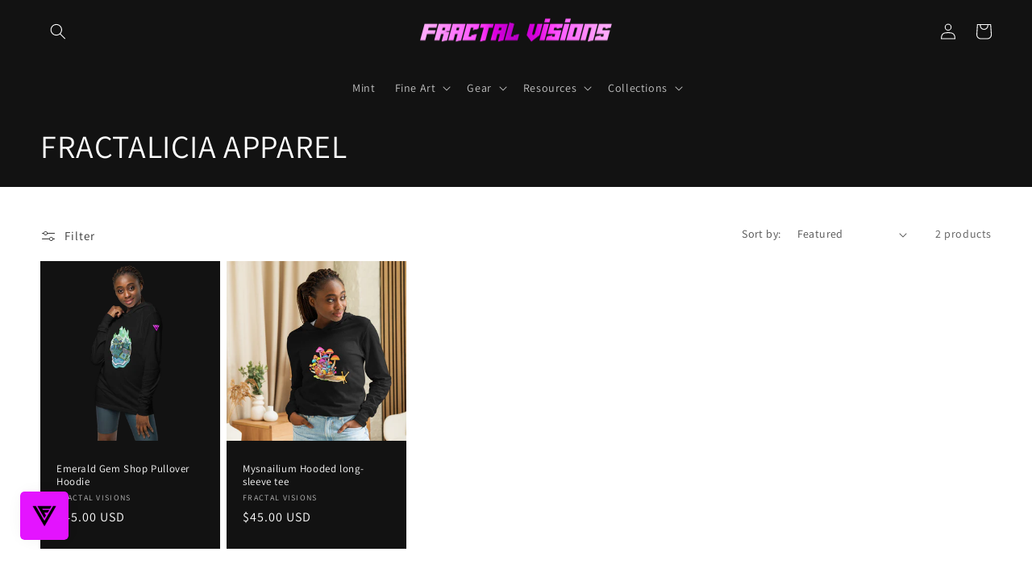

--- FILE ---
content_type: text/html; charset=utf-8
request_url: https://www.fractalvisions.xyz/collections/fractalicia-apparel
body_size: 22077
content:
<!doctype html>
<html class="no-js" lang="en">
  <head>
  <!-- BEGIN NOVEL SNIPPET --><!-- END NOVEL SNIPPET -->
    <meta charset="utf-8">
    <meta http-equiv="X-UA-Compatible" content="IE=edge">
    <meta name="viewport" content="width=device-width,initial-scale=1">
    <meta name="theme-color" content="">
    <link rel="canonical" href="https://www.fractalvisions.xyz/collections/fractalicia-apparel">
    <link rel="preconnect" href="https://cdn.shopify.com" crossorigin><link rel="icon" type="image/png" href="//www.fractalvisions.xyz/cdn/shop/files/FV_favicon.png?crop=center&height=32&v=1695322294&width=32"><link rel="preconnect" href="https://fonts.shopifycdn.com" crossorigin><title>
      FRACTALICIA APPAREL
 &ndash; FRACTAL VISIONS</title>

    

    

<meta property="og:site_name" content="FRACTAL VISIONS">
<meta property="og:url" content="https://www.fractalvisions.xyz/collections/fractalicia-apparel">
<meta property="og:title" content="FRACTALICIA APPAREL">
<meta property="og:type" content="website">
<meta property="og:description" content="Visionary Impact Launchpad !!!"><meta property="og:image" content="http://www.fractalvisions.xyz/cdn/shop/collections/1_ELECTRIC_CURRENT_BANNER_8dd2eca1-e783-4e99-94b4-478dbc235ae0.jpg?v=1577256384">
  <meta property="og:image:secure_url" content="https://www.fractalvisions.xyz/cdn/shop/collections/1_ELECTRIC_CURRENT_BANNER_8dd2eca1-e783-4e99-94b4-478dbc235ae0.jpg?v=1577256384">
  <meta property="og:image:width" content="2400">
  <meta property="og:image:height" content="1450"><meta name="twitter:card" content="summary_large_image">
<meta name="twitter:title" content="FRACTALICIA APPAREL">
<meta name="twitter:description" content="Visionary Impact Launchpad !!!">


    <script src="//www.fractalvisions.xyz/cdn/shop/t/6/assets/global.js?v=24850326154503943211659750100" defer="defer"></script>
    <script>window.performance && window.performance.mark && window.performance.mark('shopify.content_for_header.start');</script><meta name="facebook-domain-verification" content="gl6fnc7e48z5lojp7396blycbge9ud">
<meta name="google-site-verification" content="BscSeglEtVpgJUQ4zDdnedBUuTS8xeKzULHsLZ-1Uac">
<meta id="shopify-digital-wallet" name="shopify-digital-wallet" content="/1404567650/digital_wallets/dialog">
<meta name="shopify-checkout-api-token" content="cb6efff8fba61f6d127fad328f17f7dc">
<meta id="in-context-paypal-metadata" data-shop-id="1404567650" data-venmo-supported="false" data-environment="production" data-locale="en_US" data-paypal-v4="true" data-currency="USD">
<link rel="alternate" type="application/atom+xml" title="Feed" href="/collections/fractalicia-apparel.atom" />
<link rel="alternate" type="application/json+oembed" href="https://www.fractalvisions.xyz/collections/fractalicia-apparel.oembed">
<script async="async" src="/checkouts/internal/preloads.js?locale=en-US"></script>
<link rel="preconnect" href="https://shop.app" crossorigin="anonymous">
<script async="async" src="https://shop.app/checkouts/internal/preloads.js?locale=en-US&shop_id=1404567650" crossorigin="anonymous"></script>
<script id="apple-pay-shop-capabilities" type="application/json">{"shopId":1404567650,"countryCode":"US","currencyCode":"USD","merchantCapabilities":["supports3DS"],"merchantId":"gid:\/\/shopify\/Shop\/1404567650","merchantName":"FRACTAL VISIONS","requiredBillingContactFields":["postalAddress","email"],"requiredShippingContactFields":["postalAddress","email"],"shippingType":"shipping","supportedNetworks":["visa","masterCard","amex","discover","elo","jcb"],"total":{"type":"pending","label":"FRACTAL VISIONS","amount":"1.00"},"shopifyPaymentsEnabled":true,"supportsSubscriptions":true}</script>
<script id="shopify-features" type="application/json">{"accessToken":"cb6efff8fba61f6d127fad328f17f7dc","betas":["rich-media-storefront-analytics"],"domain":"www.fractalvisions.xyz","predictiveSearch":true,"shopId":1404567650,"locale":"en"}</script>
<script>var Shopify = Shopify || {};
Shopify.shop = "iglivision.myshopify.com";
Shopify.locale = "en";
Shopify.currency = {"active":"USD","rate":"1.0"};
Shopify.country = "US";
Shopify.theme = {"name":"Updated copy of Dawn","id":122770751586,"schema_name":"Dawn","schema_version":"6.0.2","theme_store_id":887,"role":"main"};
Shopify.theme.handle = "null";
Shopify.theme.style = {"id":null,"handle":null};
Shopify.cdnHost = "www.fractalvisions.xyz/cdn";
Shopify.routes = Shopify.routes || {};
Shopify.routes.root = "/";</script>
<script type="module">!function(o){(o.Shopify=o.Shopify||{}).modules=!0}(window);</script>
<script>!function(o){function n(){var o=[];function n(){o.push(Array.prototype.slice.apply(arguments))}return n.q=o,n}var t=o.Shopify=o.Shopify||{};t.loadFeatures=n(),t.autoloadFeatures=n()}(window);</script>
<script>
  window.ShopifyPay = window.ShopifyPay || {};
  window.ShopifyPay.apiHost = "shop.app\/pay";
  window.ShopifyPay.redirectState = null;
</script>
<script id="shop-js-analytics" type="application/json">{"pageType":"collection"}</script>
<script defer="defer" async type="module" src="//www.fractalvisions.xyz/cdn/shopifycloud/shop-js/modules/v2/client.init-shop-cart-sync_C5BV16lS.en.esm.js"></script>
<script defer="defer" async type="module" src="//www.fractalvisions.xyz/cdn/shopifycloud/shop-js/modules/v2/chunk.common_CygWptCX.esm.js"></script>
<script type="module">
  await import("//www.fractalvisions.xyz/cdn/shopifycloud/shop-js/modules/v2/client.init-shop-cart-sync_C5BV16lS.en.esm.js");
await import("//www.fractalvisions.xyz/cdn/shopifycloud/shop-js/modules/v2/chunk.common_CygWptCX.esm.js");

  window.Shopify.SignInWithShop?.initShopCartSync?.({"fedCMEnabled":true,"windoidEnabled":true});

</script>
<script>
  window.Shopify = window.Shopify || {};
  if (!window.Shopify.featureAssets) window.Shopify.featureAssets = {};
  window.Shopify.featureAssets['shop-js'] = {"shop-cart-sync":["modules/v2/client.shop-cart-sync_ZFArdW7E.en.esm.js","modules/v2/chunk.common_CygWptCX.esm.js"],"init-fed-cm":["modules/v2/client.init-fed-cm_CmiC4vf6.en.esm.js","modules/v2/chunk.common_CygWptCX.esm.js"],"shop-button":["modules/v2/client.shop-button_tlx5R9nI.en.esm.js","modules/v2/chunk.common_CygWptCX.esm.js"],"shop-cash-offers":["modules/v2/client.shop-cash-offers_DOA2yAJr.en.esm.js","modules/v2/chunk.common_CygWptCX.esm.js","modules/v2/chunk.modal_D71HUcav.esm.js"],"init-windoid":["modules/v2/client.init-windoid_sURxWdc1.en.esm.js","modules/v2/chunk.common_CygWptCX.esm.js"],"shop-toast-manager":["modules/v2/client.shop-toast-manager_ClPi3nE9.en.esm.js","modules/v2/chunk.common_CygWptCX.esm.js"],"init-shop-email-lookup-coordinator":["modules/v2/client.init-shop-email-lookup-coordinator_B8hsDcYM.en.esm.js","modules/v2/chunk.common_CygWptCX.esm.js"],"init-shop-cart-sync":["modules/v2/client.init-shop-cart-sync_C5BV16lS.en.esm.js","modules/v2/chunk.common_CygWptCX.esm.js"],"avatar":["modules/v2/client.avatar_BTnouDA3.en.esm.js"],"pay-button":["modules/v2/client.pay-button_FdsNuTd3.en.esm.js","modules/v2/chunk.common_CygWptCX.esm.js"],"init-customer-accounts":["modules/v2/client.init-customer-accounts_DxDtT_ad.en.esm.js","modules/v2/client.shop-login-button_C5VAVYt1.en.esm.js","modules/v2/chunk.common_CygWptCX.esm.js","modules/v2/chunk.modal_D71HUcav.esm.js"],"init-shop-for-new-customer-accounts":["modules/v2/client.init-shop-for-new-customer-accounts_ChsxoAhi.en.esm.js","modules/v2/client.shop-login-button_C5VAVYt1.en.esm.js","modules/v2/chunk.common_CygWptCX.esm.js","modules/v2/chunk.modal_D71HUcav.esm.js"],"shop-login-button":["modules/v2/client.shop-login-button_C5VAVYt1.en.esm.js","modules/v2/chunk.common_CygWptCX.esm.js","modules/v2/chunk.modal_D71HUcav.esm.js"],"init-customer-accounts-sign-up":["modules/v2/client.init-customer-accounts-sign-up_CPSyQ0Tj.en.esm.js","modules/v2/client.shop-login-button_C5VAVYt1.en.esm.js","modules/v2/chunk.common_CygWptCX.esm.js","modules/v2/chunk.modal_D71HUcav.esm.js"],"shop-follow-button":["modules/v2/client.shop-follow-button_Cva4Ekp9.en.esm.js","modules/v2/chunk.common_CygWptCX.esm.js","modules/v2/chunk.modal_D71HUcav.esm.js"],"checkout-modal":["modules/v2/client.checkout-modal_BPM8l0SH.en.esm.js","modules/v2/chunk.common_CygWptCX.esm.js","modules/v2/chunk.modal_D71HUcav.esm.js"],"lead-capture":["modules/v2/client.lead-capture_Bi8yE_yS.en.esm.js","modules/v2/chunk.common_CygWptCX.esm.js","modules/v2/chunk.modal_D71HUcav.esm.js"],"shop-login":["modules/v2/client.shop-login_D6lNrXab.en.esm.js","modules/v2/chunk.common_CygWptCX.esm.js","modules/v2/chunk.modal_D71HUcav.esm.js"],"payment-terms":["modules/v2/client.payment-terms_CZxnsJam.en.esm.js","modules/v2/chunk.common_CygWptCX.esm.js","modules/v2/chunk.modal_D71HUcav.esm.js"]};
</script>
<script>(function() {
  var isLoaded = false;
  function asyncLoad() {
    if (isLoaded) return;
    isLoaded = true;
    var urls = ["https:\/\/chimpstatic.com\/mcjs-connected\/js\/users\/1b4a216a938734413778ff8bb\/0a167b03c7a6301566f1647aa.js?shop=iglivision.myshopify.com","https:\/\/a.mailmunch.co\/widgets\/site-590768-a4f46f0dbde561a1ca5a9bfc0333182cd7889dbd.js?shop=iglivision.myshopify.com","\/\/cdn.shopify.com\/proxy\/d09f1fa53fdd454751958798070eca0fb6c3e85495cddb2d385e905ae68fd6c3\/static.cdn.printful.com\/static\/js\/external\/shopify-product-customizer.js?v=0.28\u0026shop=iglivision.myshopify.com\u0026sp-cache-control=cHVibGljLCBtYXgtYWdlPTkwMA"];
    for (var i = 0; i < urls.length; i++) {
      var s = document.createElement('script');
      s.type = 'text/javascript';
      s.async = true;
      s.src = urls[i];
      var x = document.getElementsByTagName('script')[0];
      x.parentNode.insertBefore(s, x);
    }
  };
  if(window.attachEvent) {
    window.attachEvent('onload', asyncLoad);
  } else {
    window.addEventListener('load', asyncLoad, false);
  }
})();</script>
<script id="__st">var __st={"a":1404567650,"offset":-25200,"reqid":"3ed5df50-acaf-4447-8a64-bd1c9b673b54-1768832880","pageurl":"www.fractalvisions.xyz\/collections\/fractalicia-apparel","u":"0e30b45710c8","p":"collection","rtyp":"collection","rid":155692171362};</script>
<script>window.ShopifyPaypalV4VisibilityTracking = true;</script>
<script id="captcha-bootstrap">!function(){'use strict';const t='contact',e='account',n='new_comment',o=[[t,t],['blogs',n],['comments',n],[t,'customer']],c=[[e,'customer_login'],[e,'guest_login'],[e,'recover_customer_password'],[e,'create_customer']],r=t=>t.map((([t,e])=>`form[action*='/${t}']:not([data-nocaptcha='true']) input[name='form_type'][value='${e}']`)).join(','),a=t=>()=>t?[...document.querySelectorAll(t)].map((t=>t.form)):[];function s(){const t=[...o],e=r(t);return a(e)}const i='password',u='form_key',d=['recaptcha-v3-token','g-recaptcha-response','h-captcha-response',i],f=()=>{try{return window.sessionStorage}catch{return}},m='__shopify_v',_=t=>t.elements[u];function p(t,e,n=!1){try{const o=window.sessionStorage,c=JSON.parse(o.getItem(e)),{data:r}=function(t){const{data:e,action:n}=t;return t[m]||n?{data:e,action:n}:{data:t,action:n}}(c);for(const[e,n]of Object.entries(r))t.elements[e]&&(t.elements[e].value=n);n&&o.removeItem(e)}catch(o){console.error('form repopulation failed',{error:o})}}const l='form_type',E='cptcha';function T(t){t.dataset[E]=!0}const w=window,h=w.document,L='Shopify',v='ce_forms',y='captcha';let A=!1;((t,e)=>{const n=(g='f06e6c50-85a8-45c8-87d0-21a2b65856fe',I='https://cdn.shopify.com/shopifycloud/storefront-forms-hcaptcha/ce_storefront_forms_captcha_hcaptcha.v1.5.2.iife.js',D={infoText:'Protected by hCaptcha',privacyText:'Privacy',termsText:'Terms'},(t,e,n)=>{const o=w[L][v],c=o.bindForm;if(c)return c(t,g,e,D).then(n);var r;o.q.push([[t,g,e,D],n]),r=I,A||(h.body.append(Object.assign(h.createElement('script'),{id:'captcha-provider',async:!0,src:r})),A=!0)});var g,I,D;w[L]=w[L]||{},w[L][v]=w[L][v]||{},w[L][v].q=[],w[L][y]=w[L][y]||{},w[L][y].protect=function(t,e){n(t,void 0,e),T(t)},Object.freeze(w[L][y]),function(t,e,n,w,h,L){const[v,y,A,g]=function(t,e,n){const i=e?o:[],u=t?c:[],d=[...i,...u],f=r(d),m=r(i),_=r(d.filter((([t,e])=>n.includes(e))));return[a(f),a(m),a(_),s()]}(w,h,L),I=t=>{const e=t.target;return e instanceof HTMLFormElement?e:e&&e.form},D=t=>v().includes(t);t.addEventListener('submit',(t=>{const e=I(t);if(!e)return;const n=D(e)&&!e.dataset.hcaptchaBound&&!e.dataset.recaptchaBound,o=_(e),c=g().includes(e)&&(!o||!o.value);(n||c)&&t.preventDefault(),c&&!n&&(function(t){try{if(!f())return;!function(t){const e=f();if(!e)return;const n=_(t);if(!n)return;const o=n.value;o&&e.removeItem(o)}(t);const e=Array.from(Array(32),(()=>Math.random().toString(36)[2])).join('');!function(t,e){_(t)||t.append(Object.assign(document.createElement('input'),{type:'hidden',name:u})),t.elements[u].value=e}(t,e),function(t,e){const n=f();if(!n)return;const o=[...t.querySelectorAll(`input[type='${i}']`)].map((({name:t})=>t)),c=[...d,...o],r={};for(const[a,s]of new FormData(t).entries())c.includes(a)||(r[a]=s);n.setItem(e,JSON.stringify({[m]:1,action:t.action,data:r}))}(t,e)}catch(e){console.error('failed to persist form',e)}}(e),e.submit())}));const S=(t,e)=>{t&&!t.dataset[E]&&(n(t,e.some((e=>e===t))),T(t))};for(const o of['focusin','change'])t.addEventListener(o,(t=>{const e=I(t);D(e)&&S(e,y())}));const B=e.get('form_key'),M=e.get(l),P=B&&M;t.addEventListener('DOMContentLoaded',(()=>{const t=y();if(P)for(const e of t)e.elements[l].value===M&&p(e,B);[...new Set([...A(),...v().filter((t=>'true'===t.dataset.shopifyCaptcha))])].forEach((e=>S(e,t)))}))}(h,new URLSearchParams(w.location.search),n,t,e,['guest_login'])})(!0,!0)}();</script>
<script integrity="sha256-4kQ18oKyAcykRKYeNunJcIwy7WH5gtpwJnB7kiuLZ1E=" data-source-attribution="shopify.loadfeatures" defer="defer" src="//www.fractalvisions.xyz/cdn/shopifycloud/storefront/assets/storefront/load_feature-a0a9edcb.js" crossorigin="anonymous"></script>
<script crossorigin="anonymous" defer="defer" src="//www.fractalvisions.xyz/cdn/shopifycloud/storefront/assets/shopify_pay/storefront-65b4c6d7.js?v=20250812"></script>
<script data-source-attribution="shopify.dynamic_checkout.dynamic.init">var Shopify=Shopify||{};Shopify.PaymentButton=Shopify.PaymentButton||{isStorefrontPortableWallets:!0,init:function(){window.Shopify.PaymentButton.init=function(){};var t=document.createElement("script");t.src="https://www.fractalvisions.xyz/cdn/shopifycloud/portable-wallets/latest/portable-wallets.en.js",t.type="module",document.head.appendChild(t)}};
</script>
<script data-source-attribution="shopify.dynamic_checkout.buyer_consent">
  function portableWalletsHideBuyerConsent(e){var t=document.getElementById("shopify-buyer-consent"),n=document.getElementById("shopify-subscription-policy-button");t&&n&&(t.classList.add("hidden"),t.setAttribute("aria-hidden","true"),n.removeEventListener("click",e))}function portableWalletsShowBuyerConsent(e){var t=document.getElementById("shopify-buyer-consent"),n=document.getElementById("shopify-subscription-policy-button");t&&n&&(t.classList.remove("hidden"),t.removeAttribute("aria-hidden"),n.addEventListener("click",e))}window.Shopify?.PaymentButton&&(window.Shopify.PaymentButton.hideBuyerConsent=portableWalletsHideBuyerConsent,window.Shopify.PaymentButton.showBuyerConsent=portableWalletsShowBuyerConsent);
</script>
<script data-source-attribution="shopify.dynamic_checkout.cart.bootstrap">document.addEventListener("DOMContentLoaded",(function(){function t(){return document.querySelector("shopify-accelerated-checkout-cart, shopify-accelerated-checkout")}if(t())Shopify.PaymentButton.init();else{new MutationObserver((function(e,n){t()&&(Shopify.PaymentButton.init(),n.disconnect())})).observe(document.body,{childList:!0,subtree:!0})}}));
</script>
<link id="shopify-accelerated-checkout-styles" rel="stylesheet" media="screen" href="https://www.fractalvisions.xyz/cdn/shopifycloud/portable-wallets/latest/accelerated-checkout-backwards-compat.css" crossorigin="anonymous">
<style id="shopify-accelerated-checkout-cart">
        #shopify-buyer-consent {
  margin-top: 1em;
  display: inline-block;
  width: 100%;
}

#shopify-buyer-consent.hidden {
  display: none;
}

#shopify-subscription-policy-button {
  background: none;
  border: none;
  padding: 0;
  text-decoration: underline;
  font-size: inherit;
  cursor: pointer;
}

#shopify-subscription-policy-button::before {
  box-shadow: none;
}

      </style>
<script id="sections-script" data-sections="header,footer" defer="defer" src="//www.fractalvisions.xyz/cdn/shop/t/6/compiled_assets/scripts.js?2992"></script>
<script>window.performance && window.performance.mark && window.performance.mark('shopify.content_for_header.end');</script>


    <style data-shopify>
      @font-face {
  font-family: Assistant;
  font-weight: 400;
  font-style: normal;
  font-display: swap;
  src: url("//www.fractalvisions.xyz/cdn/fonts/assistant/assistant_n4.9120912a469cad1cc292572851508ca49d12e768.woff2") format("woff2"),
       url("//www.fractalvisions.xyz/cdn/fonts/assistant/assistant_n4.6e9875ce64e0fefcd3f4446b7ec9036b3ddd2985.woff") format("woff");
}

      @font-face {
  font-family: Assistant;
  font-weight: 700;
  font-style: normal;
  font-display: swap;
  src: url("//www.fractalvisions.xyz/cdn/fonts/assistant/assistant_n7.bf44452348ec8b8efa3aa3068825305886b1c83c.woff2") format("woff2"),
       url("//www.fractalvisions.xyz/cdn/fonts/assistant/assistant_n7.0c887fee83f6b3bda822f1150b912c72da0f7b64.woff") format("woff");
}

      
      
      @font-face {
  font-family: Assistant;
  font-weight: 400;
  font-style: normal;
  font-display: swap;
  src: url("//www.fractalvisions.xyz/cdn/fonts/assistant/assistant_n4.9120912a469cad1cc292572851508ca49d12e768.woff2") format("woff2"),
       url("//www.fractalvisions.xyz/cdn/fonts/assistant/assistant_n4.6e9875ce64e0fefcd3f4446b7ec9036b3ddd2985.woff") format("woff");
}


      :root {
        --font-body-family: Assistant, sans-serif;
        --font-body-style: normal;
        --font-body-weight: 400;
        --font-body-weight-bold: 700;

        --font-heading-family: Assistant, sans-serif;
        --font-heading-style: normal;
        --font-heading-weight: 400;

        --font-body-scale: 1.0;
        --font-heading-scale: 1.0;

        --color-base-text: 18, 18, 18;
        --color-shadow: 18, 18, 18;
        --color-base-background-1: 255, 255, 255;
        --color-base-background-2: 243, 243, 243;
        --color-base-solid-button-labels: 255, 255, 255;
        --color-base-outline-button-labels: 18, 18, 18;
        --color-base-accent-1: 18, 18, 18;
        --color-base-accent-2: 51, 79, 180;
        --payment-terms-background-color: #ffffff;

        --gradient-base-background-1: #ffffff;
        --gradient-base-background-2: #f3f3f3;
        --gradient-base-accent-1: #121212;
        --gradient-base-accent-2: #334fb4;

        --media-padding: px;
        --media-border-opacity: 0.05;
        --media-border-width: 1px;
        --media-radius: 0px;
        --media-shadow-opacity: 0.0;
        --media-shadow-horizontal-offset: 0px;
        --media-shadow-vertical-offset: 4px;
        --media-shadow-blur-radius: 5px;
        --media-shadow-visible: 0;

        --page-width: 160rem;
        --page-width-margin: 0rem;

        --card-image-padding: 0.0rem;
        --card-corner-radius: 0.0rem;
        --card-text-alignment: left;
        --card-border-width: 0.0rem;
        --card-border-opacity: 0.1;
        --card-shadow-opacity: 0.0;
        --card-shadow-visible: 0;
        --card-shadow-horizontal-offset: 0.0rem;
        --card-shadow-vertical-offset: 0.4rem;
        --card-shadow-blur-radius: 0.5rem;

        --badge-corner-radius: 4.0rem;

        --popup-border-width: 1px;
        --popup-border-opacity: 0.1;
        --popup-corner-radius: 0px;
        --popup-shadow-opacity: 0.0;
        --popup-shadow-horizontal-offset: 0px;
        --popup-shadow-vertical-offset: 4px;
        --popup-shadow-blur-radius: 5px;

        --drawer-border-width: 1px;
        --drawer-border-opacity: 0.1;
        --drawer-shadow-opacity: 0.0;
        --drawer-shadow-horizontal-offset: 0px;
        --drawer-shadow-vertical-offset: 4px;
        --drawer-shadow-blur-radius: 5px;

        --spacing-sections-desktop: 0px;
        --spacing-sections-mobile: 0px;

        --grid-desktop-vertical-spacing: 8px;
        --grid-desktop-horizontal-spacing: 8px;
        --grid-mobile-vertical-spacing: 4px;
        --grid-mobile-horizontal-spacing: 4px;

        --text-boxes-border-opacity: 0.1;
        --text-boxes-border-width: 0px;
        --text-boxes-radius: 0px;
        --text-boxes-shadow-opacity: 0.0;
        --text-boxes-shadow-visible: 0;
        --text-boxes-shadow-horizontal-offset: 0px;
        --text-boxes-shadow-vertical-offset: 4px;
        --text-boxes-shadow-blur-radius: 5px;

        --buttons-radius: 0px;
        --buttons-radius-outset: 0px;
        --buttons-border-width: 1px;
        --buttons-border-opacity: 1.0;
        --buttons-shadow-opacity: 0.0;
        --buttons-shadow-visible: 0;
        --buttons-shadow-horizontal-offset: 0px;
        --buttons-shadow-vertical-offset: 4px;
        --buttons-shadow-blur-radius: 5px;
        --buttons-border-offset: 0px;

        --inputs-radius: 0px;
        --inputs-border-width: 1px;
        --inputs-border-opacity: 0.55;
        --inputs-shadow-opacity: 0.0;
        --inputs-shadow-horizontal-offset: 0px;
        --inputs-margin-offset: 0px;
        --inputs-shadow-vertical-offset: 4px;
        --inputs-shadow-blur-radius: 5px;
        --inputs-radius-outset: 0px;

        --variant-pills-radius: 40px;
        --variant-pills-border-width: 1px;
        --variant-pills-border-opacity: 0.55;
        --variant-pills-shadow-opacity: 0.0;
        --variant-pills-shadow-horizontal-offset: 0px;
        --variant-pills-shadow-vertical-offset: 4px;
        --variant-pills-shadow-blur-radius: 5px;
      }

      *,
      *::before,
      *::after {
        box-sizing: inherit;
      }

      html {
        box-sizing: border-box;
        font-size: calc(var(--font-body-scale) * 62.5%);
        height: 100%;
      }

      body {
        display: grid;
        grid-template-rows: auto auto 1fr auto;
        grid-template-columns: 100%;
        min-height: 100%;
        margin: 0;
        font-size: 1.5rem;
        letter-spacing: 0.06rem;
        line-height: calc(1 + 0.8 / var(--font-body-scale));
        font-family: var(--font-body-family);
        font-style: var(--font-body-style);
        font-weight: var(--font-body-weight);
      }

      @media screen and (min-width: 750px) {
        body {
          font-size: 1.6rem;
        }
      }
    </style>

    <link href="//www.fractalvisions.xyz/cdn/shop/t/6/assets/base.css?v=19666067365360246481659750102" rel="stylesheet" type="text/css" media="all" />
<link rel="preload" as="font" href="//www.fractalvisions.xyz/cdn/fonts/assistant/assistant_n4.9120912a469cad1cc292572851508ca49d12e768.woff2" type="font/woff2" crossorigin><link rel="preload" as="font" href="//www.fractalvisions.xyz/cdn/fonts/assistant/assistant_n4.9120912a469cad1cc292572851508ca49d12e768.woff2" type="font/woff2" crossorigin><link rel="stylesheet" href="//www.fractalvisions.xyz/cdn/shop/t/6/assets/component-predictive-search.css?v=165644661289088488651659750100" media="print" onload="this.media='all'"><script>document.documentElement.className = document.documentElement.className.replace('no-js', 'js');
    if (Shopify.designMode) {
      document.documentElement.classList.add('shopify-design-mode');
    }
    </script>
  
<!-- BEGIN app block: shopify://apps/gempages-builder/blocks/embed-gp-script-head/20b379d4-1b20-474c-a6ca-665c331919f3 -->














<!-- END app block --><script src="https://cdn.shopify.com/extensions/019bc7e9-d98c-71e0-bb25-69de9349bf29/smile-io-266/assets/smile-loader.js" type="text/javascript" defer="defer"></script>
<link href="https://monorail-edge.shopifysvc.com" rel="dns-prefetch">
<script>(function(){if ("sendBeacon" in navigator && "performance" in window) {try {var session_token_from_headers = performance.getEntriesByType('navigation')[0].serverTiming.find(x => x.name == '_s').description;} catch {var session_token_from_headers = undefined;}var session_cookie_matches = document.cookie.match(/_shopify_s=([^;]*)/);var session_token_from_cookie = session_cookie_matches && session_cookie_matches.length === 2 ? session_cookie_matches[1] : "";var session_token = session_token_from_headers || session_token_from_cookie || "";function handle_abandonment_event(e) {var entries = performance.getEntries().filter(function(entry) {return /monorail-edge.shopifysvc.com/.test(entry.name);});if (!window.abandonment_tracked && entries.length === 0) {window.abandonment_tracked = true;var currentMs = Date.now();var navigation_start = performance.timing.navigationStart;var payload = {shop_id: 1404567650,url: window.location.href,navigation_start,duration: currentMs - navigation_start,session_token,page_type: "collection"};window.navigator.sendBeacon("https://monorail-edge.shopifysvc.com/v1/produce", JSON.stringify({schema_id: "online_store_buyer_site_abandonment/1.1",payload: payload,metadata: {event_created_at_ms: currentMs,event_sent_at_ms: currentMs}}));}}window.addEventListener('pagehide', handle_abandonment_event);}}());</script>
<script id="web-pixels-manager-setup">(function e(e,d,r,n,o){if(void 0===o&&(o={}),!Boolean(null===(a=null===(i=window.Shopify)||void 0===i?void 0:i.analytics)||void 0===a?void 0:a.replayQueue)){var i,a;window.Shopify=window.Shopify||{};var t=window.Shopify;t.analytics=t.analytics||{};var s=t.analytics;s.replayQueue=[],s.publish=function(e,d,r){return s.replayQueue.push([e,d,r]),!0};try{self.performance.mark("wpm:start")}catch(e){}var l=function(){var e={modern:/Edge?\/(1{2}[4-9]|1[2-9]\d|[2-9]\d{2}|\d{4,})\.\d+(\.\d+|)|Firefox\/(1{2}[4-9]|1[2-9]\d|[2-9]\d{2}|\d{4,})\.\d+(\.\d+|)|Chrom(ium|e)\/(9{2}|\d{3,})\.\d+(\.\d+|)|(Maci|X1{2}).+ Version\/(15\.\d+|(1[6-9]|[2-9]\d|\d{3,})\.\d+)([,.]\d+|)( \(\w+\)|)( Mobile\/\w+|) Safari\/|Chrome.+OPR\/(9{2}|\d{3,})\.\d+\.\d+|(CPU[ +]OS|iPhone[ +]OS|CPU[ +]iPhone|CPU IPhone OS|CPU iPad OS)[ +]+(15[._]\d+|(1[6-9]|[2-9]\d|\d{3,})[._]\d+)([._]\d+|)|Android:?[ /-](13[3-9]|1[4-9]\d|[2-9]\d{2}|\d{4,})(\.\d+|)(\.\d+|)|Android.+Firefox\/(13[5-9]|1[4-9]\d|[2-9]\d{2}|\d{4,})\.\d+(\.\d+|)|Android.+Chrom(ium|e)\/(13[3-9]|1[4-9]\d|[2-9]\d{2}|\d{4,})\.\d+(\.\d+|)|SamsungBrowser\/([2-9]\d|\d{3,})\.\d+/,legacy:/Edge?\/(1[6-9]|[2-9]\d|\d{3,})\.\d+(\.\d+|)|Firefox\/(5[4-9]|[6-9]\d|\d{3,})\.\d+(\.\d+|)|Chrom(ium|e)\/(5[1-9]|[6-9]\d|\d{3,})\.\d+(\.\d+|)([\d.]+$|.*Safari\/(?![\d.]+ Edge\/[\d.]+$))|(Maci|X1{2}).+ Version\/(10\.\d+|(1[1-9]|[2-9]\d|\d{3,})\.\d+)([,.]\d+|)( \(\w+\)|)( Mobile\/\w+|) Safari\/|Chrome.+OPR\/(3[89]|[4-9]\d|\d{3,})\.\d+\.\d+|(CPU[ +]OS|iPhone[ +]OS|CPU[ +]iPhone|CPU IPhone OS|CPU iPad OS)[ +]+(10[._]\d+|(1[1-9]|[2-9]\d|\d{3,})[._]\d+)([._]\d+|)|Android:?[ /-](13[3-9]|1[4-9]\d|[2-9]\d{2}|\d{4,})(\.\d+|)(\.\d+|)|Mobile Safari.+OPR\/([89]\d|\d{3,})\.\d+\.\d+|Android.+Firefox\/(13[5-9]|1[4-9]\d|[2-9]\d{2}|\d{4,})\.\d+(\.\d+|)|Android.+Chrom(ium|e)\/(13[3-9]|1[4-9]\d|[2-9]\d{2}|\d{4,})\.\d+(\.\d+|)|Android.+(UC? ?Browser|UCWEB|U3)[ /]?(15\.([5-9]|\d{2,})|(1[6-9]|[2-9]\d|\d{3,})\.\d+)\.\d+|SamsungBrowser\/(5\.\d+|([6-9]|\d{2,})\.\d+)|Android.+MQ{2}Browser\/(14(\.(9|\d{2,})|)|(1[5-9]|[2-9]\d|\d{3,})(\.\d+|))(\.\d+|)|K[Aa][Ii]OS\/(3\.\d+|([4-9]|\d{2,})\.\d+)(\.\d+|)/},d=e.modern,r=e.legacy,n=navigator.userAgent;return n.match(d)?"modern":n.match(r)?"legacy":"unknown"}(),u="modern"===l?"modern":"legacy",c=(null!=n?n:{modern:"",legacy:""})[u],f=function(e){return[e.baseUrl,"/wpm","/b",e.hashVersion,"modern"===e.buildTarget?"m":"l",".js"].join("")}({baseUrl:d,hashVersion:r,buildTarget:u}),m=function(e){var d=e.version,r=e.bundleTarget,n=e.surface,o=e.pageUrl,i=e.monorailEndpoint;return{emit:function(e){var a=e.status,t=e.errorMsg,s=(new Date).getTime(),l=JSON.stringify({metadata:{event_sent_at_ms:s},events:[{schema_id:"web_pixels_manager_load/3.1",payload:{version:d,bundle_target:r,page_url:o,status:a,surface:n,error_msg:t},metadata:{event_created_at_ms:s}}]});if(!i)return console&&console.warn&&console.warn("[Web Pixels Manager] No Monorail endpoint provided, skipping logging."),!1;try{return self.navigator.sendBeacon.bind(self.navigator)(i,l)}catch(e){}var u=new XMLHttpRequest;try{return u.open("POST",i,!0),u.setRequestHeader("Content-Type","text/plain"),u.send(l),!0}catch(e){return console&&console.warn&&console.warn("[Web Pixels Manager] Got an unhandled error while logging to Monorail."),!1}}}}({version:r,bundleTarget:l,surface:e.surface,pageUrl:self.location.href,monorailEndpoint:e.monorailEndpoint});try{o.browserTarget=l,function(e){var d=e.src,r=e.async,n=void 0===r||r,o=e.onload,i=e.onerror,a=e.sri,t=e.scriptDataAttributes,s=void 0===t?{}:t,l=document.createElement("script"),u=document.querySelector("head"),c=document.querySelector("body");if(l.async=n,l.src=d,a&&(l.integrity=a,l.crossOrigin="anonymous"),s)for(var f in s)if(Object.prototype.hasOwnProperty.call(s,f))try{l.dataset[f]=s[f]}catch(e){}if(o&&l.addEventListener("load",o),i&&l.addEventListener("error",i),u)u.appendChild(l);else{if(!c)throw new Error("Did not find a head or body element to append the script");c.appendChild(l)}}({src:f,async:!0,onload:function(){if(!function(){var e,d;return Boolean(null===(d=null===(e=window.Shopify)||void 0===e?void 0:e.analytics)||void 0===d?void 0:d.initialized)}()){var d=window.webPixelsManager.init(e)||void 0;if(d){var r=window.Shopify.analytics;r.replayQueue.forEach((function(e){var r=e[0],n=e[1],o=e[2];d.publishCustomEvent(r,n,o)})),r.replayQueue=[],r.publish=d.publishCustomEvent,r.visitor=d.visitor,r.initialized=!0}}},onerror:function(){return m.emit({status:"failed",errorMsg:"".concat(f," has failed to load")})},sri:function(e){var d=/^sha384-[A-Za-z0-9+/=]+$/;return"string"==typeof e&&d.test(e)}(c)?c:"",scriptDataAttributes:o}),m.emit({status:"loading"})}catch(e){m.emit({status:"failed",errorMsg:(null==e?void 0:e.message)||"Unknown error"})}}})({shopId: 1404567650,storefrontBaseUrl: "https://www.fractalvisions.xyz",extensionsBaseUrl: "https://extensions.shopifycdn.com/cdn/shopifycloud/web-pixels-manager",monorailEndpoint: "https://monorail-edge.shopifysvc.com/unstable/produce_batch",surface: "storefront-renderer",enabledBetaFlags: ["2dca8a86"],webPixelsConfigList: [{"id":"1468989538","configuration":"{\"eventPixelIdAddToCart\":\"tw-r0f6b-r0f6i\",\"eventPixelIdSiteVisit\":\"tw-r0f6b-r0f6f\",\"eventPixelIdPurchase\":\"tw-r0f6b-r0f6c\",\"eventPixelIdAddedPaymentInfo\":\"tw-r0f6b-r0f6g\",\"eventPixelIdCheckoutInitiated\":\"tw-r0f6b-r0f6h\",\"eventPixelIdContentView\":\"tw-r0f6b-r0f6e\",\"eventPixelIdSearch\":\"tw-r0f6b-r0f6d\",\"basePixelId\":\"r0f6b\",\"adsAccountId\":\"18ce54s2xqq\",\"isDisconnected\":\"0\"}","eventPayloadVersion":"v1","runtimeContext":"STRICT","scriptVersion":"28c5dacefa9312c3f7ebd444dc3c1418","type":"APP","apiClientId":6455335,"privacyPurposes":["ANALYTICS","MARKETING","SALE_OF_DATA"],"dataSharingAdjustments":{"protectedCustomerApprovalScopes":["read_customer_address","read_customer_personal_data"]}},{"id":"1453031522","configuration":"{\"accountID\":\"466123\"}","eventPayloadVersion":"v1","runtimeContext":"STRICT","scriptVersion":"c8c5e13caf47936e01e8971ef2e1c59c","type":"APP","apiClientId":219313,"privacyPurposes":["ANALYTICS"],"dataSharingAdjustments":{"protectedCustomerApprovalScopes":["read_customer_email","read_customer_name","read_customer_personal_data"]}},{"id":"140181602","configuration":"{\"pixel_id\":\"666397991554809\",\"pixel_type\":\"facebook_pixel\",\"metaapp_system_user_token\":\"-\"}","eventPayloadVersion":"v1","runtimeContext":"OPEN","scriptVersion":"ca16bc87fe92b6042fbaa3acc2fbdaa6","type":"APP","apiClientId":2329312,"privacyPurposes":["ANALYTICS","MARKETING","SALE_OF_DATA"],"dataSharingAdjustments":{"protectedCustomerApprovalScopes":["read_customer_address","read_customer_email","read_customer_name","read_customer_personal_data","read_customer_phone"]}},{"id":"57213026","configuration":"{\"tagID\":\"2614007779760\"}","eventPayloadVersion":"v1","runtimeContext":"STRICT","scriptVersion":"18031546ee651571ed29edbe71a3550b","type":"APP","apiClientId":3009811,"privacyPurposes":["ANALYTICS","MARKETING","SALE_OF_DATA"],"dataSharingAdjustments":{"protectedCustomerApprovalScopes":["read_customer_address","read_customer_email","read_customer_name","read_customer_personal_data","read_customer_phone"]}},{"id":"67338338","eventPayloadVersion":"v1","runtimeContext":"LAX","scriptVersion":"1","type":"CUSTOM","privacyPurposes":["MARKETING"],"name":"Meta pixel (migrated)"},{"id":"shopify-app-pixel","configuration":"{}","eventPayloadVersion":"v1","runtimeContext":"STRICT","scriptVersion":"0450","apiClientId":"shopify-pixel","type":"APP","privacyPurposes":["ANALYTICS","MARKETING"]},{"id":"shopify-custom-pixel","eventPayloadVersion":"v1","runtimeContext":"LAX","scriptVersion":"0450","apiClientId":"shopify-pixel","type":"CUSTOM","privacyPurposes":["ANALYTICS","MARKETING"]}],isMerchantRequest: false,initData: {"shop":{"name":"FRACTAL VISIONS","paymentSettings":{"currencyCode":"USD"},"myshopifyDomain":"iglivision.myshopify.com","countryCode":"US","storefrontUrl":"https:\/\/www.fractalvisions.xyz"},"customer":null,"cart":null,"checkout":null,"productVariants":[],"purchasingCompany":null},},"https://www.fractalvisions.xyz/cdn","fcfee988w5aeb613cpc8e4bc33m6693e112",{"modern":"","legacy":""},{"shopId":"1404567650","storefrontBaseUrl":"https:\/\/www.fractalvisions.xyz","extensionBaseUrl":"https:\/\/extensions.shopifycdn.com\/cdn\/shopifycloud\/web-pixels-manager","surface":"storefront-renderer","enabledBetaFlags":"[\"2dca8a86\"]","isMerchantRequest":"false","hashVersion":"fcfee988w5aeb613cpc8e4bc33m6693e112","publish":"custom","events":"[[\"page_viewed\",{}],[\"collection_viewed\",{\"collection\":{\"id\":\"155692171362\",\"title\":\"FRACTALICIA APPAREL\",\"productVariants\":[{\"price\":{\"amount\":45.0,\"currencyCode\":\"USD\"},\"product\":{\"title\":\"Emerald Gem Shop Pullover Hoodie\",\"vendor\":\"FRACTAL VISIONS\",\"id\":\"6966217343074\",\"untranslatedTitle\":\"Emerald Gem Shop Pullover Hoodie\",\"url\":\"\/products\/emerald-gem-shop-pullover-hoodie\",\"type\":\"\"},\"id\":\"40640188088418\",\"image\":{\"src\":\"\/\/www.fractalvisions.xyz\/cdn\/shop\/files\/unisex-hooded-long-sleeve-tee-black-front-6590843b861a8.jpg?v=1705604697\"},\"sku\":\"6924624_17160\",\"title\":\"Black \/ S\",\"untranslatedTitle\":\"Black \/ S\"},{\"price\":{\"amount\":45.0,\"currencyCode\":\"USD\"},\"product\":{\"title\":\"Mysnailium Hooded long-sleeve tee\",\"vendor\":\"FRACTAL VISIONS\",\"id\":\"7331974971490\",\"untranslatedTitle\":\"Mysnailium Hooded long-sleeve tee\",\"url\":\"\/products\/hooded-long-sleeve-tee\",\"type\":\"\"},\"id\":\"41871093301346\",\"image\":{\"src\":\"\/\/www.fractalvisions.xyz\/cdn\/shop\/files\/unisex-hooded-long-sleeve-tee-charcoal-black-triblend-front-67fb3503c9ba5.jpg?v=1744516368\"},\"sku\":\"9672284_18660\",\"title\":\"Charcoal-Black Triblend \/ XS\",\"untranslatedTitle\":\"Charcoal-Black Triblend \/ XS\"}]}}]]"});</script><script>
  window.ShopifyAnalytics = window.ShopifyAnalytics || {};
  window.ShopifyAnalytics.meta = window.ShopifyAnalytics.meta || {};
  window.ShopifyAnalytics.meta.currency = 'USD';
  var meta = {"products":[{"id":6966217343074,"gid":"gid:\/\/shopify\/Product\/6966217343074","vendor":"FRACTAL VISIONS","type":"","handle":"emerald-gem-shop-pullover-hoodie","variants":[{"id":40640188088418,"price":4500,"name":"Emerald Gem Shop Pullover Hoodie - Black \/ S","public_title":"Black \/ S","sku":"6924624_17160"},{"id":40640188121186,"price":4500,"name":"Emerald Gem Shop Pullover Hoodie - Black \/ M","public_title":"Black \/ M","sku":"6924624_17172"},{"id":40640188153954,"price":4500,"name":"Emerald Gem Shop Pullover Hoodie - Black \/ L","public_title":"Black \/ L","sku":"6924624_17178"},{"id":40640188186722,"price":4500,"name":"Emerald Gem Shop Pullover Hoodie - Black \/ XL","public_title":"Black \/ XL","sku":"6924624_17184"},{"id":40640188219490,"price":4500,"name":"Emerald Gem Shop Pullover Hoodie - Black \/ 2XL","public_title":"Black \/ 2XL","sku":"6924624_17190"},{"id":40640188252258,"price":4500,"name":"Emerald Gem Shop Pullover Hoodie - Heather Navy \/ XS","public_title":"Heather Navy \/ XS","sku":"6924624_17170"},{"id":40640188285026,"price":4500,"name":"Emerald Gem Shop Pullover Hoodie - Heather Navy \/ S","public_title":"Heather Navy \/ S","sku":"6924624_17162"},{"id":40640188317794,"price":4500,"name":"Emerald Gem Shop Pullover Hoodie - Heather Navy \/ M","public_title":"Heather Navy \/ M","sku":"6924624_17174"},{"id":40640188350562,"price":4500,"name":"Emerald Gem Shop Pullover Hoodie - Heather Navy \/ L","public_title":"Heather Navy \/ L","sku":"6924624_17180"},{"id":40640188383330,"price":4500,"name":"Emerald Gem Shop Pullover Hoodie - Heather Navy \/ XL","public_title":"Heather Navy \/ XL","sku":"6924624_17186"},{"id":40640188416098,"price":4500,"name":"Emerald Gem Shop Pullover Hoodie - Heather Navy \/ 2XL","public_title":"Heather Navy \/ 2XL","sku":"6924624_17192"},{"id":40640188448866,"price":4500,"name":"Emerald Gem Shop Pullover Hoodie - Grey Triblend \/ XS","public_title":"Grey Triblend \/ XS","sku":"6924624_17168"},{"id":40640188481634,"price":4500,"name":"Emerald Gem Shop Pullover Hoodie - Grey Triblend \/ S","public_title":"Grey Triblend \/ S","sku":"6924624_17161"},{"id":40640188514402,"price":4500,"name":"Emerald Gem Shop Pullover Hoodie - Grey Triblend \/ M","public_title":"Grey Triblend \/ M","sku":"6924624_17173"},{"id":40640188547170,"price":4500,"name":"Emerald Gem Shop Pullover Hoodie - Grey Triblend \/ L","public_title":"Grey Triblend \/ L","sku":"6924624_17179"},{"id":40640188579938,"price":4500,"name":"Emerald Gem Shop Pullover Hoodie - Grey Triblend \/ XL","public_title":"Grey Triblend \/ XL","sku":"6924624_17185"},{"id":40640188612706,"price":4500,"name":"Emerald Gem Shop Pullover Hoodie - Grey Triblend \/ 2XL","public_title":"Grey Triblend \/ 2XL","sku":"6924624_17191"},{"id":40640188645474,"price":4500,"name":"Emerald Gem Shop Pullover Hoodie - Heather True Royal \/ XS","public_title":"Heather True Royal \/ XS","sku":"6924624_17167"},{"id":40640188678242,"price":4500,"name":"Emerald Gem Shop Pullover Hoodie - Heather True Royal \/ S","public_title":"Heather True Royal \/ S","sku":"6924624_17165"},{"id":40640188711010,"price":4500,"name":"Emerald Gem Shop Pullover Hoodie - Heather True Royal \/ M","public_title":"Heather True Royal \/ M","sku":"6924624_17176"},{"id":40640188743778,"price":4500,"name":"Emerald Gem Shop Pullover Hoodie - Heather True Royal \/ L","public_title":"Heather True Royal \/ L","sku":"6924624_17182"},{"id":40640188776546,"price":4500,"name":"Emerald Gem Shop Pullover Hoodie - Heather True Royal \/ XL","public_title":"Heather True Royal \/ XL","sku":"6924624_17188"},{"id":40640188809314,"price":4500,"name":"Emerald Gem Shop Pullover Hoodie - Heather True Royal \/ 2XL","public_title":"Heather True Royal \/ 2XL","sku":"6924624_17194"},{"id":40640188842082,"price":4500,"name":"Emerald Gem Shop Pullover Hoodie - White \/ XS","public_title":"White \/ XS","sku":"6924624_17169"},{"id":40640188874850,"price":4500,"name":"Emerald Gem Shop Pullover Hoodie - White \/ S","public_title":"White \/ S","sku":"6924624_17164"},{"id":40640188907618,"price":4500,"name":"Emerald Gem Shop Pullover Hoodie - White \/ M","public_title":"White \/ M","sku":"6924624_17177"},{"id":40640188940386,"price":4500,"name":"Emerald Gem Shop Pullover Hoodie - White \/ L","public_title":"White \/ L","sku":"6924624_17183"},{"id":40640188973154,"price":4500,"name":"Emerald Gem Shop Pullover Hoodie - White \/ XL","public_title":"White \/ XL","sku":"6924624_17189"},{"id":40640189005922,"price":4500,"name":"Emerald Gem Shop Pullover Hoodie - White \/ 2XL","public_title":"White \/ 2XL","sku":"6924624_17195"}],"remote":false},{"id":7331974971490,"gid":"gid:\/\/shopify\/Product\/7331974971490","vendor":"FRACTAL VISIONS","type":"","handle":"hooded-long-sleeve-tee","variants":[{"id":41871093301346,"price":4500,"name":"Mysnailium Hooded long-sleeve tee - Charcoal-Black Triblend \/ XS","public_title":"Charcoal-Black Triblend \/ XS","sku":"9672284_18660"},{"id":41871093334114,"price":4500,"name":"Mysnailium Hooded long-sleeve tee - Charcoal-Black Triblend \/ S","public_title":"Charcoal-Black Triblend \/ S","sku":"9672284_18661"},{"id":41871093366882,"price":4500,"name":"Mysnailium Hooded long-sleeve tee - Charcoal-Black Triblend \/ M","public_title":"Charcoal-Black Triblend \/ M","sku":"9672284_18662"},{"id":41871093399650,"price":4500,"name":"Mysnailium Hooded long-sleeve tee - Charcoal-Black Triblend \/ L","public_title":"Charcoal-Black Triblend \/ L","sku":"9672284_18663"},{"id":41871093432418,"price":4500,"name":"Mysnailium Hooded long-sleeve tee - Charcoal-Black Triblend \/ XL","public_title":"Charcoal-Black Triblend \/ XL","sku":"9672284_18664"},{"id":41871093465186,"price":4500,"name":"Mysnailium Hooded long-sleeve tee - Charcoal-Black Triblend \/ 2XL","public_title":"Charcoal-Black Triblend \/ 2XL","sku":"9672284_18665"},{"id":41871093497954,"price":4500,"name":"Mysnailium Hooded long-sleeve tee - Heather True Royal \/ XS","public_title":"Heather True Royal \/ XS","sku":"9672284_17167"},{"id":41871093530722,"price":4500,"name":"Mysnailium Hooded long-sleeve tee - Heather True Royal \/ S","public_title":"Heather True Royal \/ S","sku":"9672284_17165"},{"id":41871093563490,"price":4500,"name":"Mysnailium Hooded long-sleeve tee - Heather True Royal \/ M","public_title":"Heather True Royal \/ M","sku":"9672284_17176"},{"id":41871093596258,"price":4500,"name":"Mysnailium Hooded long-sleeve tee - Heather True Royal \/ L","public_title":"Heather True Royal \/ L","sku":"9672284_17182"},{"id":41871093629026,"price":4500,"name":"Mysnailium Hooded long-sleeve tee - Heather True Royal \/ XL","public_title":"Heather True Royal \/ XL","sku":"9672284_17188"},{"id":41871093661794,"price":4500,"name":"Mysnailium Hooded long-sleeve tee - Heather True Royal \/ 2XL","public_title":"Heather True Royal \/ 2XL","sku":"9672284_17194"},{"id":41871093694562,"price":4500,"name":"Mysnailium Hooded long-sleeve tee - White \/ XS","public_title":"White \/ XS","sku":"9672284_17169"},{"id":41871093727330,"price":4500,"name":"Mysnailium Hooded long-sleeve tee - White \/ S","public_title":"White \/ S","sku":"9672284_17164"},{"id":41871093760098,"price":4500,"name":"Mysnailium Hooded long-sleeve tee - White \/ M","public_title":"White \/ M","sku":"9672284_17177"},{"id":41871093792866,"price":4500,"name":"Mysnailium Hooded long-sleeve tee - White \/ L","public_title":"White \/ L","sku":"9672284_17183"},{"id":41871093825634,"price":4500,"name":"Mysnailium Hooded long-sleeve tee - White \/ XL","public_title":"White \/ XL","sku":"9672284_17189"},{"id":41871093858402,"price":4500,"name":"Mysnailium Hooded long-sleeve tee - White \/ 2XL","public_title":"White \/ 2XL","sku":"9672284_17195"}],"remote":false}],"page":{"pageType":"collection","resourceType":"collection","resourceId":155692171362,"requestId":"3ed5df50-acaf-4447-8a64-bd1c9b673b54-1768832880"}};
  for (var attr in meta) {
    window.ShopifyAnalytics.meta[attr] = meta[attr];
  }
</script>
<script class="analytics">
  (function () {
    var customDocumentWrite = function(content) {
      var jquery = null;

      if (window.jQuery) {
        jquery = window.jQuery;
      } else if (window.Checkout && window.Checkout.$) {
        jquery = window.Checkout.$;
      }

      if (jquery) {
        jquery('body').append(content);
      }
    };

    var hasLoggedConversion = function(token) {
      if (token) {
        return document.cookie.indexOf('loggedConversion=' + token) !== -1;
      }
      return false;
    }

    var setCookieIfConversion = function(token) {
      if (token) {
        var twoMonthsFromNow = new Date(Date.now());
        twoMonthsFromNow.setMonth(twoMonthsFromNow.getMonth() + 2);

        document.cookie = 'loggedConversion=' + token + '; expires=' + twoMonthsFromNow;
      }
    }

    var trekkie = window.ShopifyAnalytics.lib = window.trekkie = window.trekkie || [];
    if (trekkie.integrations) {
      return;
    }
    trekkie.methods = [
      'identify',
      'page',
      'ready',
      'track',
      'trackForm',
      'trackLink'
    ];
    trekkie.factory = function(method) {
      return function() {
        var args = Array.prototype.slice.call(arguments);
        args.unshift(method);
        trekkie.push(args);
        return trekkie;
      };
    };
    for (var i = 0; i < trekkie.methods.length; i++) {
      var key = trekkie.methods[i];
      trekkie[key] = trekkie.factory(key);
    }
    trekkie.load = function(config) {
      trekkie.config = config || {};
      trekkie.config.initialDocumentCookie = document.cookie;
      var first = document.getElementsByTagName('script')[0];
      var script = document.createElement('script');
      script.type = 'text/javascript';
      script.onerror = function(e) {
        var scriptFallback = document.createElement('script');
        scriptFallback.type = 'text/javascript';
        scriptFallback.onerror = function(error) {
                var Monorail = {
      produce: function produce(monorailDomain, schemaId, payload) {
        var currentMs = new Date().getTime();
        var event = {
          schema_id: schemaId,
          payload: payload,
          metadata: {
            event_created_at_ms: currentMs,
            event_sent_at_ms: currentMs
          }
        };
        return Monorail.sendRequest("https://" + monorailDomain + "/v1/produce", JSON.stringify(event));
      },
      sendRequest: function sendRequest(endpointUrl, payload) {
        // Try the sendBeacon API
        if (window && window.navigator && typeof window.navigator.sendBeacon === 'function' && typeof window.Blob === 'function' && !Monorail.isIos12()) {
          var blobData = new window.Blob([payload], {
            type: 'text/plain'
          });

          if (window.navigator.sendBeacon(endpointUrl, blobData)) {
            return true;
          } // sendBeacon was not successful

        } // XHR beacon

        var xhr = new XMLHttpRequest();

        try {
          xhr.open('POST', endpointUrl);
          xhr.setRequestHeader('Content-Type', 'text/plain');
          xhr.send(payload);
        } catch (e) {
          console.log(e);
        }

        return false;
      },
      isIos12: function isIos12() {
        return window.navigator.userAgent.lastIndexOf('iPhone; CPU iPhone OS 12_') !== -1 || window.navigator.userAgent.lastIndexOf('iPad; CPU OS 12_') !== -1;
      }
    };
    Monorail.produce('monorail-edge.shopifysvc.com',
      'trekkie_storefront_load_errors/1.1',
      {shop_id: 1404567650,
      theme_id: 122770751586,
      app_name: "storefront",
      context_url: window.location.href,
      source_url: "//www.fractalvisions.xyz/cdn/s/trekkie.storefront.cd680fe47e6c39ca5d5df5f0a32d569bc48c0f27.min.js"});

        };
        scriptFallback.async = true;
        scriptFallback.src = '//www.fractalvisions.xyz/cdn/s/trekkie.storefront.cd680fe47e6c39ca5d5df5f0a32d569bc48c0f27.min.js';
        first.parentNode.insertBefore(scriptFallback, first);
      };
      script.async = true;
      script.src = '//www.fractalvisions.xyz/cdn/s/trekkie.storefront.cd680fe47e6c39ca5d5df5f0a32d569bc48c0f27.min.js';
      first.parentNode.insertBefore(script, first);
    };
    trekkie.load(
      {"Trekkie":{"appName":"storefront","development":false,"defaultAttributes":{"shopId":1404567650,"isMerchantRequest":null,"themeId":122770751586,"themeCityHash":"17569642609781322544","contentLanguage":"en","currency":"USD","eventMetadataId":"97e365a2-b309-47fc-8b02-feff30a056d7"},"isServerSideCookieWritingEnabled":true,"monorailRegion":"shop_domain","enabledBetaFlags":["65f19447"]},"Session Attribution":{},"S2S":{"facebookCapiEnabled":true,"source":"trekkie-storefront-renderer","apiClientId":580111}}
    );

    var loaded = false;
    trekkie.ready(function() {
      if (loaded) return;
      loaded = true;

      window.ShopifyAnalytics.lib = window.trekkie;

      var originalDocumentWrite = document.write;
      document.write = customDocumentWrite;
      try { window.ShopifyAnalytics.merchantGoogleAnalytics.call(this); } catch(error) {};
      document.write = originalDocumentWrite;

      window.ShopifyAnalytics.lib.page(null,{"pageType":"collection","resourceType":"collection","resourceId":155692171362,"requestId":"3ed5df50-acaf-4447-8a64-bd1c9b673b54-1768832880","shopifyEmitted":true});

      var match = window.location.pathname.match(/checkouts\/(.+)\/(thank_you|post_purchase)/)
      var token = match? match[1]: undefined;
      if (!hasLoggedConversion(token)) {
        setCookieIfConversion(token);
        window.ShopifyAnalytics.lib.track("Viewed Product Category",{"currency":"USD","category":"Collection: fractalicia-apparel","collectionName":"fractalicia-apparel","collectionId":155692171362,"nonInteraction":true},undefined,undefined,{"shopifyEmitted":true});
      }
    });


        var eventsListenerScript = document.createElement('script');
        eventsListenerScript.async = true;
        eventsListenerScript.src = "//www.fractalvisions.xyz/cdn/shopifycloud/storefront/assets/shop_events_listener-3da45d37.js";
        document.getElementsByTagName('head')[0].appendChild(eventsListenerScript);

})();</script>
<script
  defer
  src="https://www.fractalvisions.xyz/cdn/shopifycloud/perf-kit/shopify-perf-kit-3.0.4.min.js"
  data-application="storefront-renderer"
  data-shop-id="1404567650"
  data-render-region="gcp-us-central1"
  data-page-type="collection"
  data-theme-instance-id="122770751586"
  data-theme-name="Dawn"
  data-theme-version="6.0.2"
  data-monorail-region="shop_domain"
  data-resource-timing-sampling-rate="10"
  data-shs="true"
  data-shs-beacon="true"
  data-shs-export-with-fetch="true"
  data-shs-logs-sample-rate="1"
  data-shs-beacon-endpoint="https://www.fractalvisions.xyz/api/collect"
></script>
</head>

  <body class="gradient">
    <a class="skip-to-content-link button visually-hidden" href="#MainContent">
      Skip to content
    </a><div id="shopify-section-announcement-bar" class="shopify-section">
</div>
    <div id="shopify-section-header" class="shopify-section section-header"><link rel="stylesheet" href="//www.fractalvisions.xyz/cdn/shop/t/6/assets/component-list-menu.css?v=151968516119678728991659750101" media="print" onload="this.media='all'">
<link rel="stylesheet" href="//www.fractalvisions.xyz/cdn/shop/t/6/assets/component-search.css?v=96455689198851321781659750100" media="print" onload="this.media='all'">
<link rel="stylesheet" href="//www.fractalvisions.xyz/cdn/shop/t/6/assets/component-menu-drawer.css?v=182311192829367774911659750100" media="print" onload="this.media='all'">
<link rel="stylesheet" href="//www.fractalvisions.xyz/cdn/shop/t/6/assets/component-cart-notification.css?v=119852831333870967341659750099" media="print" onload="this.media='all'">
<link rel="stylesheet" href="//www.fractalvisions.xyz/cdn/shop/t/6/assets/component-cart-items.css?v=23917223812499722491659750102" media="print" onload="this.media='all'"><link rel="stylesheet" href="//www.fractalvisions.xyz/cdn/shop/t/6/assets/component-price.css?v=112673864592427438181659750100" media="print" onload="this.media='all'">
  <link rel="stylesheet" href="//www.fractalvisions.xyz/cdn/shop/t/6/assets/component-loading-overlay.css?v=167310470843593579841659750102" media="print" onload="this.media='all'"><noscript><link href="//www.fractalvisions.xyz/cdn/shop/t/6/assets/component-list-menu.css?v=151968516119678728991659750101" rel="stylesheet" type="text/css" media="all" /></noscript>
<noscript><link href="//www.fractalvisions.xyz/cdn/shop/t/6/assets/component-search.css?v=96455689198851321781659750100" rel="stylesheet" type="text/css" media="all" /></noscript>
<noscript><link href="//www.fractalvisions.xyz/cdn/shop/t/6/assets/component-menu-drawer.css?v=182311192829367774911659750100" rel="stylesheet" type="text/css" media="all" /></noscript>
<noscript><link href="//www.fractalvisions.xyz/cdn/shop/t/6/assets/component-cart-notification.css?v=119852831333870967341659750099" rel="stylesheet" type="text/css" media="all" /></noscript>
<noscript><link href="//www.fractalvisions.xyz/cdn/shop/t/6/assets/component-cart-items.css?v=23917223812499722491659750102" rel="stylesheet" type="text/css" media="all" /></noscript>

<style>
  header-drawer {
    justify-self: start;
    margin-left: -1.2rem;
  }

  .header__heading-logo {
    max-width: 250px;
  }

  @media screen and (min-width: 990px) {
    header-drawer {
      display: none;
    }
  }

  .menu-drawer-container {
    display: flex;
  }

  .list-menu {
    list-style: none;
    padding: 0;
    margin: 0;
  }

  .list-menu--inline {
    display: inline-flex;
    flex-wrap: wrap;
  }

  summary.list-menu__item {
    padding-right: 2.7rem;
  }

  .list-menu__item {
    display: flex;
    align-items: center;
    line-height: calc(1 + 0.3 / var(--font-body-scale));
  }

  .list-menu__item--link {
    text-decoration: none;
    padding-bottom: 1rem;
    padding-top: 1rem;
    line-height: calc(1 + 0.8 / var(--font-body-scale));
  }

  @media screen and (min-width: 750px) {
    .list-menu__item--link {
      padding-bottom: 0.5rem;
      padding-top: 0.5rem;
    }
  }
</style><style data-shopify>.header {
    padding-top: 0px;
    padding-bottom: 0px;
  }

  .section-header {
    margin-bottom: 0px;
  }

  @media screen and (min-width: 750px) {
    .section-header {
      margin-bottom: 0px;
    }
  }

  @media screen and (min-width: 990px) {
    .header {
      padding-top: 0px;
      padding-bottom: 0px;
    }
  }</style><script src="//www.fractalvisions.xyz/cdn/shop/t/6/assets/details-disclosure.js?v=153497636716254413831659750101" defer="defer"></script>
<script src="//www.fractalvisions.xyz/cdn/shop/t/6/assets/details-modal.js?v=4511761896672669691659750101" defer="defer"></script>
<script src="//www.fractalvisions.xyz/cdn/shop/t/6/assets/cart-notification.js?v=31179948596492670111659750100" defer="defer"></script><svg xmlns="http://www.w3.org/2000/svg" class="hidden">
  <symbol id="icon-search" viewbox="0 0 18 19" fill="none">
    <path fill-rule="evenodd" clip-rule="evenodd" d="M11.03 11.68A5.784 5.784 0 112.85 3.5a5.784 5.784 0 018.18 8.18zm.26 1.12a6.78 6.78 0 11.72-.7l5.4 5.4a.5.5 0 11-.71.7l-5.41-5.4z" fill="currentColor"/>
  </symbol>

  <symbol id="icon-close" class="icon icon-close" fill="none" viewBox="0 0 18 17">
    <path d="M.865 15.978a.5.5 0 00.707.707l7.433-7.431 7.579 7.282a.501.501 0 00.846-.37.5.5 0 00-.153-.351L9.712 8.546l7.417-7.416a.5.5 0 10-.707-.708L8.991 7.853 1.413.573a.5.5 0 10-.693.72l7.563 7.268-7.418 7.417z" fill="currentColor">
  </symbol>
</svg>
<div class="header-wrapper color-inverse gradient">
  <header class="header header--top-center page-width header--has-menu"><header-drawer data-breakpoint="tablet">
        <details id="Details-menu-drawer-container" class="menu-drawer-container">
          <summary class="header__icon header__icon--menu header__icon--summary link focus-inset" aria-label="Menu">
            <span>
              <svg xmlns="http://www.w3.org/2000/svg" aria-hidden="true" focusable="false" role="presentation" class="icon icon-hamburger" fill="none" viewBox="0 0 18 16">
  <path d="M1 .5a.5.5 0 100 1h15.71a.5.5 0 000-1H1zM.5 8a.5.5 0 01.5-.5h15.71a.5.5 0 010 1H1A.5.5 0 01.5 8zm0 7a.5.5 0 01.5-.5h15.71a.5.5 0 010 1H1a.5.5 0 01-.5-.5z" fill="currentColor">
</svg>

              <svg xmlns="http://www.w3.org/2000/svg" aria-hidden="true" focusable="false" role="presentation" class="icon icon-close" fill="none" viewBox="0 0 18 17">
  <path d="M.865 15.978a.5.5 0 00.707.707l7.433-7.431 7.579 7.282a.501.501 0 00.846-.37.5.5 0 00-.153-.351L9.712 8.546l7.417-7.416a.5.5 0 10-.707-.708L8.991 7.853 1.413.573a.5.5 0 10-.693.72l7.563 7.268-7.418 7.417z" fill="currentColor">
</svg>

            </span>
          </summary>
          <div id="menu-drawer" class="gradient menu-drawer motion-reduce" tabindex="-1">
            <div class="menu-drawer__inner-container">
              <div class="menu-drawer__navigation-container">
                <nav class="menu-drawer__navigation">
                  <ul class="menu-drawer__menu has-submenu list-menu" role="list"><li><a href="https://www.fractalvisions.io/mint" class="menu-drawer__menu-item list-menu__item link link--text focus-inset">
                            Mint
                          </a></li><li><details id="Details-menu-drawer-menu-item-2">
                            <summary class="menu-drawer__menu-item list-menu__item link link--text focus-inset">
                              Fine Art
                              <svg viewBox="0 0 14 10" fill="none" aria-hidden="true" focusable="false" role="presentation" class="icon icon-arrow" xmlns="http://www.w3.org/2000/svg">
  <path fill-rule="evenodd" clip-rule="evenodd" d="M8.537.808a.5.5 0 01.817-.162l4 4a.5.5 0 010 .708l-4 4a.5.5 0 11-.708-.708L11.793 5.5H1a.5.5 0 010-1h10.793L8.646 1.354a.5.5 0 01-.109-.546z" fill="currentColor">
</svg>

                              <svg aria-hidden="true" focusable="false" role="presentation" class="icon icon-caret" viewBox="0 0 10 6">
  <path fill-rule="evenodd" clip-rule="evenodd" d="M9.354.646a.5.5 0 00-.708 0L5 4.293 1.354.646a.5.5 0 00-.708.708l4 4a.5.5 0 00.708 0l4-4a.5.5 0 000-.708z" fill="currentColor">
</svg>

                            </summary>
                            <div id="link-Fine Art" class="menu-drawer__submenu has-submenu gradient motion-reduce" tabindex="-1">
                              <div class="menu-drawer__inner-submenu">
                                <button class="menu-drawer__close-button link link--text focus-inset" aria-expanded="true">
                                  <svg viewBox="0 0 14 10" fill="none" aria-hidden="true" focusable="false" role="presentation" class="icon icon-arrow" xmlns="http://www.w3.org/2000/svg">
  <path fill-rule="evenodd" clip-rule="evenodd" d="M8.537.808a.5.5 0 01.817-.162l4 4a.5.5 0 010 .708l-4 4a.5.5 0 11-.708-.708L11.793 5.5H1a.5.5 0 010-1h10.793L8.646 1.354a.5.5 0 01-.109-.546z" fill="currentColor">
</svg>

                                  Fine Art
                                </button>
                                <ul class="menu-drawer__menu list-menu" role="list" tabindex="-1"><li><a href="/collections/1-of-1-edition" class="menu-drawer__menu-item link link--text list-menu__item focus-inset">
                                          1 of 1 Edition
                                        </a></li><li><a href="/collections/fine-art-canvas" class="menu-drawer__menu-item link link--text list-menu__item focus-inset">
                                          Full Size Canvas
                                        </a></li><li><a href="/collections/micro-canvas-prints" class="menu-drawer__menu-item link link--text list-menu__item focus-inset">
                                          Micro Canvas Prints
                                        </a></li><li><a href="/" class="menu-drawer__menu-item link link--text list-menu__item focus-inset">
                                          Open Edition
                                        </a></li><li><a href="/" class="menu-drawer__menu-item link link--text list-menu__item focus-inset">
                                          Paper Prints
                                        </a></li></ul>
                              </div>
                            </div>
                          </details></li><li><details id="Details-menu-drawer-menu-item-3">
                            <summary class="menu-drawer__menu-item list-menu__item link link--text focus-inset">
                              Gear
                              <svg viewBox="0 0 14 10" fill="none" aria-hidden="true" focusable="false" role="presentation" class="icon icon-arrow" xmlns="http://www.w3.org/2000/svg">
  <path fill-rule="evenodd" clip-rule="evenodd" d="M8.537.808a.5.5 0 01.817-.162l4 4a.5.5 0 010 .708l-4 4a.5.5 0 11-.708-.708L11.793 5.5H1a.5.5 0 010-1h10.793L8.646 1.354a.5.5 0 01-.109-.546z" fill="currentColor">
</svg>

                              <svg aria-hidden="true" focusable="false" role="presentation" class="icon icon-caret" viewBox="0 0 10 6">
  <path fill-rule="evenodd" clip-rule="evenodd" d="M9.354.646a.5.5 0 00-.708 0L5 4.293 1.354.646a.5.5 0 00-.708.708l4 4a.5.5 0 00.708 0l4-4a.5.5 0 000-.708z" fill="currentColor">
</svg>

                            </summary>
                            <div id="link-Gear" class="menu-drawer__submenu has-submenu gradient motion-reduce" tabindex="-1">
                              <div class="menu-drawer__inner-submenu">
                                <button class="menu-drawer__close-button link link--text focus-inset" aria-expanded="true">
                                  <svg viewBox="0 0 14 10" fill="none" aria-hidden="true" focusable="false" role="presentation" class="icon icon-arrow" xmlns="http://www.w3.org/2000/svg">
  <path fill-rule="evenodd" clip-rule="evenodd" d="M8.537.808a.5.5 0 01.817-.162l4 4a.5.5 0 010 .708l-4 4a.5.5 0 11-.708-.708L11.793 5.5H1a.5.5 0 010-1h10.793L8.646 1.354a.5.5 0 01-.109-.546z" fill="currentColor">
</svg>

                                  Gear
                                </button>
                                <ul class="menu-drawer__menu list-menu" role="list" tabindex="-1"><li><a href="https://www.fractalvisions.xyz/collections/new-items" class="menu-drawer__menu-item link link--text list-menu__item focus-inset">
                                          New
                                        </a></li><li><details id="Details-menu-drawer-submenu-2">
                                          <summary class="menu-drawer__menu-item link link--text list-menu__item focus-inset">
                                            Men
                                            <svg viewBox="0 0 14 10" fill="none" aria-hidden="true" focusable="false" role="presentation" class="icon icon-arrow" xmlns="http://www.w3.org/2000/svg">
  <path fill-rule="evenodd" clip-rule="evenodd" d="M8.537.808a.5.5 0 01.817-.162l4 4a.5.5 0 010 .708l-4 4a.5.5 0 11-.708-.708L11.793 5.5H1a.5.5 0 010-1h10.793L8.646 1.354a.5.5 0 01-.109-.546z" fill="currentColor">
</svg>

                                            <svg aria-hidden="true" focusable="false" role="presentation" class="icon icon-caret" viewBox="0 0 10 6">
  <path fill-rule="evenodd" clip-rule="evenodd" d="M9.354.646a.5.5 0 00-.708 0L5 4.293 1.354.646a.5.5 0 00-.708.708l4 4a.5.5 0 00.708 0l4-4a.5.5 0 000-.708z" fill="currentColor">
</svg>

                                          </summary>
                                          <div id="childlink-Men" class="menu-drawer__submenu has-submenu gradient motion-reduce">
                                            <button class="menu-drawer__close-button link link--text focus-inset" aria-expanded="true">
                                              <svg viewBox="0 0 14 10" fill="none" aria-hidden="true" focusable="false" role="presentation" class="icon icon-arrow" xmlns="http://www.w3.org/2000/svg">
  <path fill-rule="evenodd" clip-rule="evenodd" d="M8.537.808a.5.5 0 01.817-.162l4 4a.5.5 0 010 .708l-4 4a.5.5 0 11-.708-.708L11.793 5.5H1a.5.5 0 010-1h10.793L8.646 1.354a.5.5 0 01-.109-.546z" fill="currentColor">
</svg>

                                              Men
                                            </button>
                                            <ul class="menu-drawer__menu list-menu" role="list" tabindex="-1"><li>
                                                  <a href="/collections/mens-tshirts" class="menu-drawer__menu-item link link--text list-menu__item focus-inset">
                                                    Shirts
                                                  </a>
                                                </li><li>
                                                  <a href="/collections/mens-pants" class="menu-drawer__menu-item link link--text list-menu__item focus-inset">
                                                    Pants
                                                  </a>
                                                </li></ul>
                                          </div>
                                        </details></li><li><details id="Details-menu-drawer-submenu-3">
                                          <summary class="menu-drawer__menu-item link link--text list-menu__item focus-inset">
                                            Women
                                            <svg viewBox="0 0 14 10" fill="none" aria-hidden="true" focusable="false" role="presentation" class="icon icon-arrow" xmlns="http://www.w3.org/2000/svg">
  <path fill-rule="evenodd" clip-rule="evenodd" d="M8.537.808a.5.5 0 01.817-.162l4 4a.5.5 0 010 .708l-4 4a.5.5 0 11-.708-.708L11.793 5.5H1a.5.5 0 010-1h10.793L8.646 1.354a.5.5 0 01-.109-.546z" fill="currentColor">
</svg>

                                            <svg aria-hidden="true" focusable="false" role="presentation" class="icon icon-caret" viewBox="0 0 10 6">
  <path fill-rule="evenodd" clip-rule="evenodd" d="M9.354.646a.5.5 0 00-.708 0L5 4.293 1.354.646a.5.5 0 00-.708.708l4 4a.5.5 0 00.708 0l4-4a.5.5 0 000-.708z" fill="currentColor">
</svg>

                                          </summary>
                                          <div id="childlink-Women" class="menu-drawer__submenu has-submenu gradient motion-reduce">
                                            <button class="menu-drawer__close-button link link--text focus-inset" aria-expanded="true">
                                              <svg viewBox="0 0 14 10" fill="none" aria-hidden="true" focusable="false" role="presentation" class="icon icon-arrow" xmlns="http://www.w3.org/2000/svg">
  <path fill-rule="evenodd" clip-rule="evenodd" d="M8.537.808a.5.5 0 01.817-.162l4 4a.5.5 0 010 .708l-4 4a.5.5 0 11-.708-.708L11.793 5.5H1a.5.5 0 010-1h10.793L8.646 1.354a.5.5 0 01-.109-.546z" fill="currentColor">
</svg>

                                              Women
                                            </button>
                                            <ul class="menu-drawer__menu list-menu" role="list" tabindex="-1"><li>
                                                  <a href="/collections/womens-tshirts" class="menu-drawer__menu-item link link--text list-menu__item focus-inset">
                                                    Shirts
                                                  </a>
                                                </li><li>
                                                  <a href="/collections/womens-pants" class="menu-drawer__menu-item link link--text list-menu__item focus-inset">
                                                    Pants
                                                  </a>
                                                </li></ul>
                                          </div>
                                        </details></li><li><details id="Details-menu-drawer-submenu-4">
                                          <summary class="menu-drawer__menu-item link link--text list-menu__item focus-inset">
                                            Accessories
                                            <svg viewBox="0 0 14 10" fill="none" aria-hidden="true" focusable="false" role="presentation" class="icon icon-arrow" xmlns="http://www.w3.org/2000/svg">
  <path fill-rule="evenodd" clip-rule="evenodd" d="M8.537.808a.5.5 0 01.817-.162l4 4a.5.5 0 010 .708l-4 4a.5.5 0 11-.708-.708L11.793 5.5H1a.5.5 0 010-1h10.793L8.646 1.354a.5.5 0 01-.109-.546z" fill="currentColor">
</svg>

                                            <svg aria-hidden="true" focusable="false" role="presentation" class="icon icon-caret" viewBox="0 0 10 6">
  <path fill-rule="evenodd" clip-rule="evenodd" d="M9.354.646a.5.5 0 00-.708 0L5 4.293 1.354.646a.5.5 0 00-.708.708l4 4a.5.5 0 00.708 0l4-4a.5.5 0 000-.708z" fill="currentColor">
</svg>

                                          </summary>
                                          <div id="childlink-Accessories" class="menu-drawer__submenu has-submenu gradient motion-reduce">
                                            <button class="menu-drawer__close-button link link--text focus-inset" aria-expanded="true">
                                              <svg viewBox="0 0 14 10" fill="none" aria-hidden="true" focusable="false" role="presentation" class="icon icon-arrow" xmlns="http://www.w3.org/2000/svg">
  <path fill-rule="evenodd" clip-rule="evenodd" d="M8.537.808a.5.5 0 01.817-.162l4 4a.5.5 0 010 .708l-4 4a.5.5 0 11-.708-.708L11.793 5.5H1a.5.5 0 010-1h10.793L8.646 1.354a.5.5 0 01-.109-.546z" fill="currentColor">
</svg>

                                              Accessories
                                            </button>
                                            <ul class="menu-drawer__menu list-menu" role="list" tabindex="-1"><li>
                                                  <a href="/collections/puzzles" class="menu-drawer__menu-item link link--text list-menu__item focus-inset">
                                                    Puzzles
                                                  </a>
                                                </li><li>
                                                  <a href="/collections/blankets" class="menu-drawer__menu-item link link--text list-menu__item focus-inset">
                                                    Blankets
                                                  </a>
                                                </li><li>
                                                  <a href="/collections/hat-pins" class="menu-drawer__menu-item link link--text list-menu__item focus-inset">
                                                    Hat Pins
                                                  </a>
                                                </li></ul>
                                          </div>
                                        </details></li><li><a href="/collections/featured-artist-tapestries" class="menu-drawer__menu-item link link--text list-menu__item focus-inset">
                                          UV Tapestries
                                        </a></li><li><a href="/collections/stickers" class="menu-drawer__menu-item link link--text list-menu__item focus-inset">
                                          Stickers
                                        </a></li></ul>
                              </div>
                            </div>
                          </details></li><li><details id="Details-menu-drawer-menu-item-4">
                            <summary class="menu-drawer__menu-item list-menu__item link link--text focus-inset">
                              Resources
                              <svg viewBox="0 0 14 10" fill="none" aria-hidden="true" focusable="false" role="presentation" class="icon icon-arrow" xmlns="http://www.w3.org/2000/svg">
  <path fill-rule="evenodd" clip-rule="evenodd" d="M8.537.808a.5.5 0 01.817-.162l4 4a.5.5 0 010 .708l-4 4a.5.5 0 11-.708-.708L11.793 5.5H1a.5.5 0 010-1h10.793L8.646 1.354a.5.5 0 01-.109-.546z" fill="currentColor">
</svg>

                              <svg aria-hidden="true" focusable="false" role="presentation" class="icon icon-caret" viewBox="0 0 10 6">
  <path fill-rule="evenodd" clip-rule="evenodd" d="M9.354.646a.5.5 0 00-.708 0L5 4.293 1.354.646a.5.5 0 00-.708.708l4 4a.5.5 0 00.708 0l4-4a.5.5 0 000-.708z" fill="currentColor">
</svg>

                            </summary>
                            <div id="link-Resources" class="menu-drawer__submenu has-submenu gradient motion-reduce" tabindex="-1">
                              <div class="menu-drawer__inner-submenu">
                                <button class="menu-drawer__close-button link link--text focus-inset" aria-expanded="true">
                                  <svg viewBox="0 0 14 10" fill="none" aria-hidden="true" focusable="false" role="presentation" class="icon icon-arrow" xmlns="http://www.w3.org/2000/svg">
  <path fill-rule="evenodd" clip-rule="evenodd" d="M8.537.808a.5.5 0 01.817-.162l4 4a.5.5 0 010 .708l-4 4a.5.5 0 11-.708-.708L11.793 5.5H1a.5.5 0 010-1h10.793L8.646 1.354a.5.5 0 01-.109-.546z" fill="currentColor">
</svg>

                                  Resources
                                </button>
                                <ul class="menu-drawer__menu list-menu" role="list" tabindex="-1"><li><a href="https://gov.fractalvisions.io/get-started-7809298089276997" class="menu-drawer__menu-item link link--text list-menu__item focus-inset">
                                          Get Started
                                        </a></li><li><a href="https://app.charmverse.io/fractalvisions/fvpgf-eth-5597011890969092" class="menu-drawer__menu-item link link--text list-menu__item focus-inset">
                                          FVPGF
                                        </a></li><li><a href="/pages/creator" class="menu-drawer__menu-item link link--text list-menu__item focus-inset">
                                          Creator Application
                                        </a></li><li><a href="/pages/launchpad" class="menu-drawer__menu-item link link--text list-menu__item focus-inset">
                                          Launchpad Application
                                        </a></li><li><a href="https://hrogcd1tq0h.typeform.com/to/fGO7TztG" class="menu-drawer__menu-item link link--text list-menu__item focus-inset">
                                          Basic Questionnaire
                                        </a></li><li><a href="https://hrogcd1tq0h.typeform.com/to/vWf4KchK" class="menu-drawer__menu-item link link--text list-menu__item focus-inset">
                                          User Feedback
                                        </a></li></ul>
                              </div>
                            </div>
                          </details></li><li><details id="Details-menu-drawer-menu-item-5">
                            <summary class="menu-drawer__menu-item list-menu__item link link--text focus-inset">
                              Collections
                              <svg viewBox="0 0 14 10" fill="none" aria-hidden="true" focusable="false" role="presentation" class="icon icon-arrow" xmlns="http://www.w3.org/2000/svg">
  <path fill-rule="evenodd" clip-rule="evenodd" d="M8.537.808a.5.5 0 01.817-.162l4 4a.5.5 0 010 .708l-4 4a.5.5 0 11-.708-.708L11.793 5.5H1a.5.5 0 010-1h10.793L8.646 1.354a.5.5 0 01-.109-.546z" fill="currentColor">
</svg>

                              <svg aria-hidden="true" focusable="false" role="presentation" class="icon icon-caret" viewBox="0 0 10 6">
  <path fill-rule="evenodd" clip-rule="evenodd" d="M9.354.646a.5.5 0 00-.708 0L5 4.293 1.354.646a.5.5 0 00-.708.708l4 4a.5.5 0 00.708 0l4-4a.5.5 0 000-.708z" fill="currentColor">
</svg>

                            </summary>
                            <div id="link-Collections" class="menu-drawer__submenu has-submenu gradient motion-reduce" tabindex="-1">
                              <div class="menu-drawer__inner-submenu">
                                <button class="menu-drawer__close-button link link--text focus-inset" aria-expanded="true">
                                  <svg viewBox="0 0 14 10" fill="none" aria-hidden="true" focusable="false" role="presentation" class="icon icon-arrow" xmlns="http://www.w3.org/2000/svg">
  <path fill-rule="evenodd" clip-rule="evenodd" d="M8.537.808a.5.5 0 01.817-.162l4 4a.5.5 0 010 .708l-4 4a.5.5 0 11-.708-.708L11.793 5.5H1a.5.5 0 010-1h10.793L8.646 1.354a.5.5 0 01-.109-.546z" fill="currentColor">
</svg>

                                  Collections
                                </button>
                                <ul class="menu-drawer__menu list-menu" role="list" tabindex="-1"><li><a href="https://www.fractalvisions.io/collections?chain=OP+Mainnet" class="menu-drawer__menu-item link link--text list-menu__item focus-inset">
                                          Optimism
                                        </a></li><li><a href="https://www.fractalvisions.io/collections?chain=Base" class="menu-drawer__menu-item link link--text list-menu__item focus-inset">
                                          Base
                                        </a></li><li><a href="https://www.fractalvisions.io/collections?chain=Shape" class="menu-drawer__menu-item link link--text list-menu__item focus-inset">
                                          Shape
                                        </a></li><li><a href="https://www.fractalvisions.io/collections?chain=Soneium" class="menu-drawer__menu-item link link--text list-menu__item focus-inset">
                                          Soneium
                                        </a></li><li><a href="https://www.fractalvisions.io/collections?chain=Superseed+Sepolia" class="menu-drawer__menu-item link link--text list-menu__item focus-inset">
                                          Superseed
                                        </a></li><li><a href="https://www.fractalvisions.io/collections?chain=Unichain" class="menu-drawer__menu-item link link--text list-menu__item focus-inset">
                                          Unichain
                                        </a></li></ul>
                              </div>
                            </div>
                          </details></li></ul>
                </nav>
                <div class="menu-drawer__utility-links"><a href="https://www.fractalvisions.xyz/customer_authentication/redirect?locale=en&region_country=US" class="menu-drawer__account link focus-inset h5">
                      <svg xmlns="http://www.w3.org/2000/svg" aria-hidden="true" focusable="false" role="presentation" class="icon icon-account" fill="none" viewBox="0 0 18 19">
  <path fill-rule="evenodd" clip-rule="evenodd" d="M6 4.5a3 3 0 116 0 3 3 0 01-6 0zm3-4a4 4 0 100 8 4 4 0 000-8zm5.58 12.15c1.12.82 1.83 2.24 1.91 4.85H1.51c.08-2.6.79-4.03 1.9-4.85C4.66 11.75 6.5 11.5 9 11.5s4.35.26 5.58 1.15zM9 10.5c-2.5 0-4.65.24-6.17 1.35C1.27 12.98.5 14.93.5 18v.5h17V18c0-3.07-.77-5.02-2.33-6.15-1.52-1.1-3.67-1.35-6.17-1.35z" fill="currentColor">
</svg>

Log in</a><ul class="list list-social list-unstyled" role="list"></ul>
                </div>
              </div>
            </div>
          </div>
        </details>
      </header-drawer><details-modal class="header__search">
        <details>
          <summary class="header__icon header__icon--search header__icon--summary link focus-inset modal__toggle" aria-haspopup="dialog" aria-label="Search">
            <span>
              <svg class="modal__toggle-open icon icon-search" aria-hidden="true" focusable="false" role="presentation">
                <use href="#icon-search">
              </svg>
              <svg class="modal__toggle-close icon icon-close" aria-hidden="true" focusable="false" role="presentation">
                <use href="#icon-close">
              </svg>
            </span>
          </summary>
          <div class="search-modal modal__content gradient" role="dialog" aria-modal="true" aria-label="Search">
            <div class="modal-overlay"></div>
            <div class="search-modal__content search-modal__content-bottom" tabindex="-1"><predictive-search class="search-modal__form" data-loading-text="Loading..."><form action="/search" method="get" role="search" class="search search-modal__form">
                  <div class="field">
                    <input class="search__input field__input"
                      id="Search-In-Modal-1"
                      type="search"
                      name="q"
                      value=""
                      placeholder="Search"role="combobox"
                        aria-expanded="false"
                        aria-owns="predictive-search-results-list"
                        aria-controls="predictive-search-results-list"
                        aria-haspopup="listbox"
                        aria-autocomplete="list"
                        autocorrect="off"
                        autocomplete="off"
                        autocapitalize="off"
                        spellcheck="false">
                    <label class="field__label" for="Search-In-Modal-1">Search</label>
                    <input type="hidden" name="options[prefix]" value="last">
                    <button class="search__button field__button" aria-label="Search">
                      <svg class="icon icon-search" aria-hidden="true" focusable="false" role="presentation">
                        <use href="#icon-search">
                      </svg>
                    </button>
                  </div><div class="predictive-search predictive-search--header" tabindex="-1" data-predictive-search>
                      <div class="predictive-search__loading-state">
                        <svg aria-hidden="true" focusable="false" role="presentation" class="spinner" viewBox="0 0 66 66" xmlns="http://www.w3.org/2000/svg">
                          <circle class="path" fill="none" stroke-width="6" cx="33" cy="33" r="30"></circle>
                        </svg>
                      </div>
                    </div>

                    <span class="predictive-search-status visually-hidden" role="status" aria-hidden="true"></span></form></predictive-search><button type="button" class="modal__close-button link link--text focus-inset" aria-label="Close">
                <svg class="icon icon-close" aria-hidden="true" focusable="false" role="presentation">
                  <use href="#icon-close">
                </svg>
              </button>
            </div>
          </div>
        </details>
      </details-modal><a href="/" class="header__heading-link link link--text focus-inset"><img src="//www.fractalvisions.xyz/cdn/shop/files/flat_FV_txt.png?v=1695321537" alt="FRACTAL VISIONS" srcset="//www.fractalvisions.xyz/cdn/shop/files/flat_FV_txt.png?v=1695321537&amp;width=50 50w, //www.fractalvisions.xyz/cdn/shop/files/flat_FV_txt.png?v=1695321537&amp;width=100 100w, //www.fractalvisions.xyz/cdn/shop/files/flat_FV_txt.png?v=1695321537&amp;width=150 150w, //www.fractalvisions.xyz/cdn/shop/files/flat_FV_txt.png?v=1695321537&amp;width=200 200w, //www.fractalvisions.xyz/cdn/shop/files/flat_FV_txt.png?v=1695321537&amp;width=250 250w, //www.fractalvisions.xyz/cdn/shop/files/flat_FV_txt.png?v=1695321537&amp;width=300 300w, //www.fractalvisions.xyz/cdn/shop/files/flat_FV_txt.png?v=1695321537&amp;width=400 400w, //www.fractalvisions.xyz/cdn/shop/files/flat_FV_txt.png?v=1695321537&amp;width=500 500w" width="250" height="62.5" class="header__heading-logo">
</a><nav class="header__inline-menu">
          <ul class="list-menu list-menu--inline" role="list"><li><a href="https://www.fractalvisions.io/mint" class="header__menu-item header__menu-item list-menu__item link link--text focus-inset">
                    <span>Mint</span>
                  </a></li><li><header-menu>
                    <details id="Details-HeaderMenu-2">
                      <summary class="header__menu-item list-menu__item link focus-inset">
                        <span>Fine Art</span>
                        <svg aria-hidden="true" focusable="false" role="presentation" class="icon icon-caret" viewBox="0 0 10 6">
  <path fill-rule="evenodd" clip-rule="evenodd" d="M9.354.646a.5.5 0 00-.708 0L5 4.293 1.354.646a.5.5 0 00-.708.708l4 4a.5.5 0 00.708 0l4-4a.5.5 0 000-.708z" fill="currentColor">
</svg>

                      </summary>
                      <ul id="HeaderMenu-MenuList-2" class="header__submenu list-menu list-menu--disclosure gradient caption-large motion-reduce global-settings-popup" role="list" tabindex="-1"><li><a href="/collections/1-of-1-edition" class="header__menu-item list-menu__item link link--text focus-inset caption-large">
                                1 of 1 Edition
                              </a></li><li><a href="/collections/fine-art-canvas" class="header__menu-item list-menu__item link link--text focus-inset caption-large">
                                Full Size Canvas
                              </a></li><li><a href="/collections/micro-canvas-prints" class="header__menu-item list-menu__item link link--text focus-inset caption-large">
                                Micro Canvas Prints
                              </a></li><li><a href="/" class="header__menu-item list-menu__item link link--text focus-inset caption-large">
                                Open Edition
                              </a></li><li><a href="/" class="header__menu-item list-menu__item link link--text focus-inset caption-large">
                                Paper Prints
                              </a></li></ul>
                    </details>
                  </header-menu></li><li><header-menu>
                    <details id="Details-HeaderMenu-3">
                      <summary class="header__menu-item list-menu__item link focus-inset">
                        <span>Gear</span>
                        <svg aria-hidden="true" focusable="false" role="presentation" class="icon icon-caret" viewBox="0 0 10 6">
  <path fill-rule="evenodd" clip-rule="evenodd" d="M9.354.646a.5.5 0 00-.708 0L5 4.293 1.354.646a.5.5 0 00-.708.708l4 4a.5.5 0 00.708 0l4-4a.5.5 0 000-.708z" fill="currentColor">
</svg>

                      </summary>
                      <ul id="HeaderMenu-MenuList-3" class="header__submenu list-menu list-menu--disclosure gradient caption-large motion-reduce global-settings-popup" role="list" tabindex="-1"><li><a href="https://www.fractalvisions.xyz/collections/new-items" class="header__menu-item list-menu__item link link--text focus-inset caption-large">
                                New
                              </a></li><li><details id="Details-HeaderSubMenu-2">
                                <summary class="header__menu-item link link--text list-menu__item focus-inset caption-large">
                                  <span>Men</span>
                                  <svg aria-hidden="true" focusable="false" role="presentation" class="icon icon-caret" viewBox="0 0 10 6">
  <path fill-rule="evenodd" clip-rule="evenodd" d="M9.354.646a.5.5 0 00-.708 0L5 4.293 1.354.646a.5.5 0 00-.708.708l4 4a.5.5 0 00.708 0l4-4a.5.5 0 000-.708z" fill="currentColor">
</svg>

                                </summary>
                                <ul id="HeaderMenu-SubMenuList-2" class="header__submenu list-menu motion-reduce"><li>
                                      <a href="/collections/mens-tshirts" class="header__menu-item list-menu__item link link--text focus-inset caption-large">
                                        Shirts
                                      </a>
                                    </li><li>
                                      <a href="/collections/mens-pants" class="header__menu-item list-menu__item link link--text focus-inset caption-large">
                                        Pants
                                      </a>
                                    </li></ul>
                              </details></li><li><details id="Details-HeaderSubMenu-3">
                                <summary class="header__menu-item link link--text list-menu__item focus-inset caption-large">
                                  <span>Women</span>
                                  <svg aria-hidden="true" focusable="false" role="presentation" class="icon icon-caret" viewBox="0 0 10 6">
  <path fill-rule="evenodd" clip-rule="evenodd" d="M9.354.646a.5.5 0 00-.708 0L5 4.293 1.354.646a.5.5 0 00-.708.708l4 4a.5.5 0 00.708 0l4-4a.5.5 0 000-.708z" fill="currentColor">
</svg>

                                </summary>
                                <ul id="HeaderMenu-SubMenuList-3" class="header__submenu list-menu motion-reduce"><li>
                                      <a href="/collections/womens-tshirts" class="header__menu-item list-menu__item link link--text focus-inset caption-large">
                                        Shirts
                                      </a>
                                    </li><li>
                                      <a href="/collections/womens-pants" class="header__menu-item list-menu__item link link--text focus-inset caption-large">
                                        Pants
                                      </a>
                                    </li></ul>
                              </details></li><li><details id="Details-HeaderSubMenu-4">
                                <summary class="header__menu-item link link--text list-menu__item focus-inset caption-large">
                                  <span>Accessories</span>
                                  <svg aria-hidden="true" focusable="false" role="presentation" class="icon icon-caret" viewBox="0 0 10 6">
  <path fill-rule="evenodd" clip-rule="evenodd" d="M9.354.646a.5.5 0 00-.708 0L5 4.293 1.354.646a.5.5 0 00-.708.708l4 4a.5.5 0 00.708 0l4-4a.5.5 0 000-.708z" fill="currentColor">
</svg>

                                </summary>
                                <ul id="HeaderMenu-SubMenuList-4" class="header__submenu list-menu motion-reduce"><li>
                                      <a href="/collections/puzzles" class="header__menu-item list-menu__item link link--text focus-inset caption-large">
                                        Puzzles
                                      </a>
                                    </li><li>
                                      <a href="/collections/blankets" class="header__menu-item list-menu__item link link--text focus-inset caption-large">
                                        Blankets
                                      </a>
                                    </li><li>
                                      <a href="/collections/hat-pins" class="header__menu-item list-menu__item link link--text focus-inset caption-large">
                                        Hat Pins
                                      </a>
                                    </li></ul>
                              </details></li><li><a href="/collections/featured-artist-tapestries" class="header__menu-item list-menu__item link link--text focus-inset caption-large">
                                UV Tapestries
                              </a></li><li><a href="/collections/stickers" class="header__menu-item list-menu__item link link--text focus-inset caption-large">
                                Stickers
                              </a></li></ul>
                    </details>
                  </header-menu></li><li><header-menu>
                    <details id="Details-HeaderMenu-4">
                      <summary class="header__menu-item list-menu__item link focus-inset">
                        <span>Resources</span>
                        <svg aria-hidden="true" focusable="false" role="presentation" class="icon icon-caret" viewBox="0 0 10 6">
  <path fill-rule="evenodd" clip-rule="evenodd" d="M9.354.646a.5.5 0 00-.708 0L5 4.293 1.354.646a.5.5 0 00-.708.708l4 4a.5.5 0 00.708 0l4-4a.5.5 0 000-.708z" fill="currentColor">
</svg>

                      </summary>
                      <ul id="HeaderMenu-MenuList-4" class="header__submenu list-menu list-menu--disclosure gradient caption-large motion-reduce global-settings-popup" role="list" tabindex="-1"><li><a href="https://gov.fractalvisions.io/get-started-7809298089276997" class="header__menu-item list-menu__item link link--text focus-inset caption-large">
                                Get Started
                              </a></li><li><a href="https://app.charmverse.io/fractalvisions/fvpgf-eth-5597011890969092" class="header__menu-item list-menu__item link link--text focus-inset caption-large">
                                FVPGF
                              </a></li><li><a href="/pages/creator" class="header__menu-item list-menu__item link link--text focus-inset caption-large">
                                Creator Application
                              </a></li><li><a href="/pages/launchpad" class="header__menu-item list-menu__item link link--text focus-inset caption-large">
                                Launchpad Application
                              </a></li><li><a href="https://hrogcd1tq0h.typeform.com/to/fGO7TztG" class="header__menu-item list-menu__item link link--text focus-inset caption-large">
                                Basic Questionnaire
                              </a></li><li><a href="https://hrogcd1tq0h.typeform.com/to/vWf4KchK" class="header__menu-item list-menu__item link link--text focus-inset caption-large">
                                User Feedback
                              </a></li></ul>
                    </details>
                  </header-menu></li><li><header-menu>
                    <details id="Details-HeaderMenu-5">
                      <summary class="header__menu-item list-menu__item link focus-inset">
                        <span>Collections</span>
                        <svg aria-hidden="true" focusable="false" role="presentation" class="icon icon-caret" viewBox="0 0 10 6">
  <path fill-rule="evenodd" clip-rule="evenodd" d="M9.354.646a.5.5 0 00-.708 0L5 4.293 1.354.646a.5.5 0 00-.708.708l4 4a.5.5 0 00.708 0l4-4a.5.5 0 000-.708z" fill="currentColor">
</svg>

                      </summary>
                      <ul id="HeaderMenu-MenuList-5" class="header__submenu list-menu list-menu--disclosure gradient caption-large motion-reduce global-settings-popup" role="list" tabindex="-1"><li><a href="https://www.fractalvisions.io/collections?chain=OP+Mainnet" class="header__menu-item list-menu__item link link--text focus-inset caption-large">
                                Optimism
                              </a></li><li><a href="https://www.fractalvisions.io/collections?chain=Base" class="header__menu-item list-menu__item link link--text focus-inset caption-large">
                                Base
                              </a></li><li><a href="https://www.fractalvisions.io/collections?chain=Shape" class="header__menu-item list-menu__item link link--text focus-inset caption-large">
                                Shape
                              </a></li><li><a href="https://www.fractalvisions.io/collections?chain=Soneium" class="header__menu-item list-menu__item link link--text focus-inset caption-large">
                                Soneium
                              </a></li><li><a href="https://www.fractalvisions.io/collections?chain=Superseed+Sepolia" class="header__menu-item list-menu__item link link--text focus-inset caption-large">
                                Superseed
                              </a></li><li><a href="https://www.fractalvisions.io/collections?chain=Unichain" class="header__menu-item list-menu__item link link--text focus-inset caption-large">
                                Unichain
                              </a></li></ul>
                    </details>
                  </header-menu></li></ul>
        </nav><div class="header__icons">
      <details-modal class="header__search">
        <details>
          <summary class="header__icon header__icon--search header__icon--summary link focus-inset modal__toggle" aria-haspopup="dialog" aria-label="Search">
            <span>
              <svg class="modal__toggle-open icon icon-search" aria-hidden="true" focusable="false" role="presentation">
                <use href="#icon-search">
              </svg>
              <svg class="modal__toggle-close icon icon-close" aria-hidden="true" focusable="false" role="presentation">
                <use href="#icon-close">
              </svg>
            </span>
          </summary>
          <div class="search-modal modal__content gradient" role="dialog" aria-modal="true" aria-label="Search">
            <div class="modal-overlay"></div>
            <div class="search-modal__content search-modal__content-bottom" tabindex="-1"><predictive-search class="search-modal__form" data-loading-text="Loading..."><form action="/search" method="get" role="search" class="search search-modal__form">
                  <div class="field">
                    <input class="search__input field__input"
                      id="Search-In-Modal"
                      type="search"
                      name="q"
                      value=""
                      placeholder="Search"role="combobox"
                        aria-expanded="false"
                        aria-owns="predictive-search-results-list"
                        aria-controls="predictive-search-results-list"
                        aria-haspopup="listbox"
                        aria-autocomplete="list"
                        autocorrect="off"
                        autocomplete="off"
                        autocapitalize="off"
                        spellcheck="false">
                    <label class="field__label" for="Search-In-Modal">Search</label>
                    <input type="hidden" name="options[prefix]" value="last">
                    <button class="search__button field__button" aria-label="Search">
                      <svg class="icon icon-search" aria-hidden="true" focusable="false" role="presentation">
                        <use href="#icon-search">
                      </svg>
                    </button>
                  </div><div class="predictive-search predictive-search--header" tabindex="-1" data-predictive-search>
                      <div class="predictive-search__loading-state">
                        <svg aria-hidden="true" focusable="false" role="presentation" class="spinner" viewBox="0 0 66 66" xmlns="http://www.w3.org/2000/svg">
                          <circle class="path" fill="none" stroke-width="6" cx="33" cy="33" r="30"></circle>
                        </svg>
                      </div>
                    </div>

                    <span class="predictive-search-status visually-hidden" role="status" aria-hidden="true"></span></form></predictive-search><button type="button" class="search-modal__close-button modal__close-button link link--text focus-inset" aria-label="Close">
                <svg class="icon icon-close" aria-hidden="true" focusable="false" role="presentation">
                  <use href="#icon-close">
                </svg>
              </button>
            </div>
          </div>
        </details>
      </details-modal><a href="https://www.fractalvisions.xyz/customer_authentication/redirect?locale=en&region_country=US" class="header__icon header__icon--account link focus-inset small-hide">
          <svg xmlns="http://www.w3.org/2000/svg" aria-hidden="true" focusable="false" role="presentation" class="icon icon-account" fill="none" viewBox="0 0 18 19">
  <path fill-rule="evenodd" clip-rule="evenodd" d="M6 4.5a3 3 0 116 0 3 3 0 01-6 0zm3-4a4 4 0 100 8 4 4 0 000-8zm5.58 12.15c1.12.82 1.83 2.24 1.91 4.85H1.51c.08-2.6.79-4.03 1.9-4.85C4.66 11.75 6.5 11.5 9 11.5s4.35.26 5.58 1.15zM9 10.5c-2.5 0-4.65.24-6.17 1.35C1.27 12.98.5 14.93.5 18v.5h17V18c0-3.07-.77-5.02-2.33-6.15-1.52-1.1-3.67-1.35-6.17-1.35z" fill="currentColor">
</svg>

          <span class="visually-hidden">Log in</span>
        </a><a href="/cart" class="header__icon header__icon--cart link focus-inset" id="cart-icon-bubble"><svg class="icon icon-cart-empty" aria-hidden="true" focusable="false" role="presentation" xmlns="http://www.w3.org/2000/svg" viewBox="0 0 40 40" fill="none">
  <path d="m15.75 11.8h-3.16l-.77 11.6a5 5 0 0 0 4.99 5.34h7.38a5 5 0 0 0 4.99-5.33l-.78-11.61zm0 1h-2.22l-.71 10.67a4 4 0 0 0 3.99 4.27h7.38a4 4 0 0 0 4-4.27l-.72-10.67h-2.22v.63a4.75 4.75 0 1 1 -9.5 0zm8.5 0h-7.5v.63a3.75 3.75 0 1 0 7.5 0z" fill="currentColor" fill-rule="evenodd"/>
</svg>
<span class="visually-hidden">Cart</span></a>
    </div>
  </header>
</div>

<cart-notification>
  <div class="cart-notification-wrapper page-width">
    <div id="cart-notification" class="cart-notification focus-inset color-inverse gradient" aria-modal="true" aria-label="Item added to your cart" role="dialog" tabindex="-1">
      <div class="cart-notification__header">
        <h2 class="cart-notification__heading caption-large text-body"><svg class="icon icon-checkmark color-foreground-accent-1" aria-hidden="true" focusable="false" xmlns="http://www.w3.org/2000/svg" viewBox="0 0 12 9" fill="none">
  <path fill-rule="evenodd" clip-rule="evenodd" d="M11.35.643a.5.5 0 01.006.707l-6.77 6.886a.5.5 0 01-.719-.006L.638 4.845a.5.5 0 11.724-.69l2.872 3.011 6.41-6.517a.5.5 0 01.707-.006h-.001z" fill="currentColor"/>
</svg>
Item added to your cart</h2>
        <button type="button" class="cart-notification__close modal__close-button link link--text focus-inset" aria-label="Close">
          <svg class="icon icon-close" aria-hidden="true" focusable="false"><use href="#icon-close"></svg>
        </button>
      </div>
      <div id="cart-notification-product" class="cart-notification-product"></div>
      <div class="cart-notification__links">
        <a href="/cart" id="cart-notification-button" class="button button--secondary button--full-width"></a>
        <form action="/cart" method="post" id="cart-notification-form">
          <button class="button button--primary button--full-width" name="checkout">Check out</button>
        </form>
        <button type="button" class="link button-label">Continue shopping</button>
      </div>
    </div>
  </div>
</cart-notification>
<style data-shopify>
  .cart-notification {
     display: none;
  }
</style>


<script type="application/ld+json">
  {
    "@context": "http://schema.org",
    "@type": "Organization",
    "name": "FRACTAL VISIONS",
    
      "logo": "https:\/\/www.fractalvisions.xyz\/cdn\/shop\/files\/flat_FV_txt.png?v=1695321537\u0026width=2400",
    
    "sameAs": [
      "",
      "",
      "",
      "",
      "",
      "",
      "",
      "",
      ""
    ],
    "url": "https:\/\/www.fractalvisions.xyz"
  }
</script>
</div>
    <main id="MainContent" class="content-for-layout focus-none" role="main" tabindex="-1">
      <div id="shopify-section-template--14556820537442__banner" class="shopify-section section">
<link href="//www.fractalvisions.xyz/cdn/shop/t/6/assets/component-collection-hero.css?v=40426793502088958311659750101" rel="stylesheet" type="text/css" media="all" />
<style data-shopify>@media screen and (max-width: 749px) {
    .collection-hero--with-image .collection-hero__inner {
      padding-bottom: calc(4px + 2rem);
    }
  }</style><div class="collection-hero color-inverse gradient">
  <div class="collection-hero__inner page-width">
    <div class="collection-hero__text-wrapper">
      <h1 class="collection-hero__title">
        <span class="visually-hidden">Collection: </span>FRACTALICIA APPAREL</h1></div></div>
</div>


</div><div id="shopify-section-template--14556820537442__product-grid" class="shopify-section section"><link href="//www.fractalvisions.xyz/cdn/shop/t/6/assets/template-collection.css?v=145944865380958730931659750101" rel="stylesheet" type="text/css" media="all" />
<link href="//www.fractalvisions.xyz/cdn/shop/t/6/assets/component-loading-overlay.css?v=167310470843593579841659750102" rel="stylesheet" type="text/css" media="all" />
<link href="//www.fractalvisions.xyz/cdn/shop/t/6/assets/component-card.css?v=72805245582035824971659750101" rel="stylesheet" type="text/css" media="all" />
<link href="//www.fractalvisions.xyz/cdn/shop/t/6/assets/component-price.css?v=112673864592427438181659750100" rel="stylesheet" type="text/css" media="all" />

<link rel="preload" href="//www.fractalvisions.xyz/cdn/shop/t/6/assets/component-rte.css?v=69919436638515329781659750101" as="style" onload="this.onload=null;this.rel='stylesheet'"><noscript><link href="//www.fractalvisions.xyz/cdn/shop/t/6/assets/component-rte.css?v=69919436638515329781659750101" rel="stylesheet" type="text/css" media="all" /></noscript><style data-shopify>.section-template--14556820537442__product-grid-padding {
    padding-top: 27px;
    padding-bottom: 27px;
  }

  @media screen and (min-width: 750px) {
    .section-template--14556820537442__product-grid-padding {
      padding-top: 36px;
      padding-bottom: 36px;
    }
  }</style><div class="section-template--14556820537442__product-grid-padding">
  
<div class="">
    <link href="//www.fractalvisions.xyz/cdn/shop/t/6/assets/component-facets.css?v=50136063114857006751659750100" rel="stylesheet" type="text/css" media="all" />
    <script src="//www.fractalvisions.xyz/cdn/shop/t/6/assets/facets.js?v=8858179154407579181659750101" defer="defer"></script><aside aria-labelledby="verticalTitle" class="facets-wrapper page-width" id="main-collection-filters" data-id="template--14556820537442__product-grid">
        

<link href="//www.fractalvisions.xyz/cdn/shop/t/6/assets/component-show-more.css?v=56103980314977906391659750100" rel="stylesheet" type="text/css" media="all" />
<div class="facets-container facets-container-drawer">
  <menu-drawer class="mobile-facets__wrapper" data-breakpoint="mobile">
    <details class="mobile-facets__disclosure disclosure-has-popup">
      <summary class="mobile-facets__open-wrapper focus-offset">
        <span class="mobile-facets__open">
          <svg class="icon icon-filter" aria-hidden="true" focusable="false" role="presentation" xmlns="http://www.w3.org/2000/svg" viewBox="0 0 20 20" fill="none">
  <path fill-rule="evenodd" d="M4.833 6.5a1.667 1.667 0 1 1 3.334 0 1.667 1.667 0 0 1-3.334 0ZM4.05 7H2.5a.5.5 0 0 1 0-1h1.55a2.5 2.5 0 0 1 4.9 0h8.55a.5.5 0 0 1 0 1H8.95a2.5 2.5 0 0 1-4.9 0Zm11.117 6.5a1.667 1.667 0 1 0-3.334 0 1.667 1.667 0 0 0 3.334 0ZM13.5 11a2.5 2.5 0 0 1 2.45 2h1.55a.5.5 0 0 1 0 1h-1.55a2.5 2.5 0 0 1-4.9 0H2.5a.5.5 0 0 1 0-1h8.55a2.5 2.5 0 0 1 2.45-2Z" fill="currentColor"/>
</svg>

          <span class="mobile-facets__open-label button-label medium-hide large-up-hide">Filter and sort
</span>
          <span class="mobile-facets__open-label button-label small-hide">Filter
</span>
        </span>
        <span tabindex="0" class="mobile-facets__close mobile-facets__close--no-js"><svg xmlns="http://www.w3.org/2000/svg" aria-hidden="true" focusable="false" role="presentation" class="icon icon-close" fill="none" viewBox="0 0 18 17">
  <path d="M.865 15.978a.5.5 0 00.707.707l7.433-7.431 7.579 7.282a.501.501 0 00.846-.37.5.5 0 00-.153-.351L9.712 8.546l7.417-7.416a.5.5 0 10-.707-.708L8.991 7.853 1.413.573a.5.5 0 10-.693.72l7.563 7.268-7.418 7.417z" fill="currentColor">
</svg>
</span>
      </summary>
      <facet-filters-form>
        <form id="FacetFiltersFormMobile" class="mobile-facets">
          <div class="mobile-facets__inner gradient">
            <div class="mobile-facets__header">
              <div class="mobile-facets__header-inner">
                <h2 class="mobile-facets__heading medium-hide large-up-hide">Filter and sort
</h2>
                <h2 class="mobile-facets__heading small-hide">Filter
</h2>
                <p class="mobile-facets__count">2 products
</p>
              </div>
            </div>
            <div class="mobile-facets__main has-submenu gradient">
                    <details id="Details-Mobile-1-template--14556820537442__product-grid" class="mobile-facets__details js-filter" data-index="mobile-1">
                      <summary class="mobile-facets__summary focus-inset">
                        <div>
                          <span>Availability</span>
                          <span class="mobile-facets__arrow no-js-hidden"><svg viewBox="0 0 14 10" fill="none" aria-hidden="true" focusable="false" role="presentation" class="icon icon-arrow" xmlns="http://www.w3.org/2000/svg">
  <path fill-rule="evenodd" clip-rule="evenodd" d="M8.537.808a.5.5 0 01.817-.162l4 4a.5.5 0 010 .708l-4 4a.5.5 0 11-.708-.708L11.793 5.5H1a.5.5 0 010-1h10.793L8.646 1.354a.5.5 0 01-.109-.546z" fill="currentColor">
</svg>
</span>
                          <noscript><svg aria-hidden="true" focusable="false" role="presentation" class="icon icon-caret" viewBox="0 0 10 6">
  <path fill-rule="evenodd" clip-rule="evenodd" d="M9.354.646a.5.5 0 00-.708 0L5 4.293 1.354.646a.5.5 0 00-.708.708l4 4a.5.5 0 00.708 0l4-4a.5.5 0 000-.708z" fill="currentColor">
</svg>
</noscript>
                        </div>
                      </summary>
                      <div id="FacetMobile-1-template--14556820537442__product-grid" class="mobile-facets__submenu gradient">
                        <button class="mobile-facets__close-button link link--text focus-inset" aria-expanded="true" type="button">
                          <svg viewBox="0 0 14 10" fill="none" aria-hidden="true" focusable="false" role="presentation" class="icon icon-arrow" xmlns="http://www.w3.org/2000/svg">
  <path fill-rule="evenodd" clip-rule="evenodd" d="M8.537.808a.5.5 0 01.817-.162l4 4a.5.5 0 010 .708l-4 4a.5.5 0 11-.708-.708L11.793 5.5H1a.5.5 0 010-1h10.793L8.646 1.354a.5.5 0 01-.109-.546z" fill="currentColor">
</svg>

                          Availability
                        </button>
                        <ul class="mobile-facets__list list-unstyled" role="list"><li class="mobile-facets__item list-menu__item">
                              <label for="Filter-Availability-mobile-1" class="mobile-facets__label">
                                <input class="mobile-facets__checkbox" type="checkbox" name="filter.v.availability" value="1" id="Filter-Availability-mobile-1"
                                  
                                  
                                >

                                <span class="mobile-facets__highlight"></span>

                                <svg width="1.6rem" height="1.6rem" viewBox="0 0 16 16" aria-hidden="true" focusable="false">
                                  <rect width="16" height="16" stroke="currentColor" fill="none" stroke-width="1"></rect>
                                </svg>

                                <svg class="icon icon-checkmark" width="1.1rem" height="0.7rem" viewBox="0 0 11 7" fill="none" xmlns="http://www.w3.org/2000/svg">
                                  <path d="M1.5 3.5L2.83333 4.75L4.16667 6L9.5 1" stroke="currentColor" stroke-width="1.75" stroke-linecap="round" stroke-linejoin="round" />
                                </svg>

                                
                                <span aria-hidden="true">In stock (2)</span>
                                <span class="visually-hidden">In stock (2 products)</span>
                              </label>
                            </li><li class="mobile-facets__item list-menu__item">
                              <label for="Filter-Availability-mobile-2" class="mobile-facets__label mobile-facets__label--disabled">
                                <input class="mobile-facets__checkbox" type="checkbox" name="filter.v.availability" value="0" id="Filter-Availability-mobile-2"
                                  
                                  disabled
                                >

                                <span class="mobile-facets__highlight"></span>

                                <svg width="1.6rem" height="1.6rem" viewBox="0 0 16 16" aria-hidden="true" focusable="false">
                                  <rect width="16" height="16" stroke="currentColor" fill="none" stroke-width="1"></rect>
                                </svg>

                                <svg class="icon icon-checkmark" width="1.1rem" height="0.7rem" viewBox="0 0 11 7" fill="none" xmlns="http://www.w3.org/2000/svg">
                                  <path d="M1.5 3.5L2.83333 4.75L4.16667 6L9.5 1" stroke="currentColor" stroke-width="1.75" stroke-linecap="round" stroke-linejoin="round" />
                                </svg>

                                
                                <span aria-hidden="true">Out of stock (0)</span>
                                <span class="visually-hidden">Out of stock (0 products)</span>
                              </label>
                            </li></ul>

                        <div class="no-js-hidden mobile-facets__footer gradient">
                          <facet-remove class="mobile-facets__clear-wrapper">
                            <a href="/collections/fractalicia-apparel" class="mobile-facets__clear underlined-link">Clear</a>
                          </facet-remove>
                          <button type="button" class="no-js-hidden button button--primary" onclick="this.closest('.mobile-facets__wrapper').querySelector('summary').click()">Apply</button>
                          <noscript><button class="button button--primary">Apply</button></noscript>
                        </div>
                      </div>
                    </details>
                  

                    <details id="Details-Mobile-2-template--14556820537442__product-grid" class="mobile-facets__details js-filter" data-index="mobile-2">
                      <summary class="mobile-facets__summary focus-inset">
                        <div>
                          <span>Price</span>
                          <span class="mobile-facets__arrow no-js-hidden"><svg viewBox="0 0 14 10" fill="none" aria-hidden="true" focusable="false" role="presentation" class="icon icon-arrow" xmlns="http://www.w3.org/2000/svg">
  <path fill-rule="evenodd" clip-rule="evenodd" d="M8.537.808a.5.5 0 01.817-.162l4 4a.5.5 0 010 .708l-4 4a.5.5 0 11-.708-.708L11.793 5.5H1a.5.5 0 010-1h10.793L8.646 1.354a.5.5 0 01-.109-.546z" fill="currentColor">
</svg>
</span>
                          <noscript><svg aria-hidden="true" focusable="false" role="presentation" class="icon icon-caret" viewBox="0 0 10 6">
  <path fill-rule="evenodd" clip-rule="evenodd" d="M9.354.646a.5.5 0 00-.708 0L5 4.293 1.354.646a.5.5 0 00-.708.708l4 4a.5.5 0 00.708 0l4-4a.5.5 0 000-.708z" fill="currentColor">
</svg>
</noscript>
                        </div>
                      </summary>
                      <div id="FacetMobile-2-template--14556820537442__product-grid" class="mobile-facets__submenu gradient">
                        <button class="mobile-facets__close-button link link--text focus-inset" aria-expanded="true" type="button">
                          <svg viewBox="0 0 14 10" fill="none" aria-hidden="true" focusable="false" role="presentation" class="icon icon-arrow" xmlns="http://www.w3.org/2000/svg">
  <path fill-rule="evenodd" clip-rule="evenodd" d="M8.537.808a.5.5 0 01.817-.162l4 4a.5.5 0 010 .708l-4 4a.5.5 0 11-.708-.708L11.793 5.5H1a.5.5 0 010-1h10.793L8.646 1.354a.5.5 0 01-.109-.546z" fill="currentColor">
</svg>

                          Price
                        </button><p class="mobile-facets__info">The highest price is $45.00</p>

                        <price-range class="facets__price">
                          <span class="field-currency">$</span>
                          <div class="field">
                            <input class="field__input"
                              name="filter.v.price.gte"
                              id="Mobile-Filter-Price-GTE"type="number"
                              placeholder="0"
                              min="0"
                              inputmode="decimal"max="45.00"
                            >
                            <label class="field__label" for="Mobile-Filter-Price-GTE">From</label>
                          </div>

                          <span class="field-currency">$</span>
                          <div class="field">
                            <input class="field__input"
                              name="filter.v.price.lte"
                              id="Mobile-Filter-Price-LTE"type="number"
                              min="0"
                              inputmode="decimal"placeholder="45.00"
                                max="45.00"
                              
                            >
                            <label class="field__label" for="Mobile-Filter-Price-LTE">To</label>
                          </div>
                        </price-range>
                        <div class="no-js-hidden mobile-facets__footer">
                          <facet-remove class="mobile-facets__clear-wrapper">
                            <a href="/collections/fractalicia-apparel" class="mobile-facets__clear underlined-link">Clear</a>
                          </facet-remove>
                          <button type="button" class="no-js-hidden button button--primary" onclick="this.closest('.mobile-facets__wrapper').querySelector('summary').click()">Apply</button>
                          <noscript><button class="button button--primary">Apply</button></noscript>
                        </div>
                      </div>
                    </details>
                  
<div class="mobile-facets__details js-filter medium-hide large-up-hide" data-index="mobile-">
                  <div class="mobile-facets__summary">
                    <div class="mobile-facets__sort">
                      <label for="SortBy-mobile">Sort by:</label>
                      <div class="select">
                        <select name="sort_by" class="select__select" id="SortBy-mobile" aria-describedby="a11y-refresh-page-message"><option value="manual" selected="selected">Featured</option><option value="best-selling">Best selling</option><option value="title-ascending">Alphabetically, A-Z</option><option value="title-descending">Alphabetically, Z-A</option><option value="price-ascending">Price, low to high</option><option value="price-descending">Price, high to low</option><option value="created-ascending">Date, old to new</option><option value="created-descending">Date, new to old</option></select>
                        <svg aria-hidden="true" focusable="false" role="presentation" class="icon icon-caret" viewBox="0 0 10 6">
  <path fill-rule="evenodd" clip-rule="evenodd" d="M9.354.646a.5.5 0 00-.708 0L5 4.293 1.354.646a.5.5 0 00-.708.708l4 4a.5.5 0 00.708 0l4-4a.5.5 0 000-.708z" fill="currentColor">
</svg>

                      </div>
                    </div>
                  </div>
                </div><div class="mobile-facets__footer">
                <facet-remove class="mobile-facets__clear-wrapper">
                  <a href="/collections/fractalicia-apparel" class="mobile-facets__clear underlined-link">Remove all</a>
                </facet-remove>
                <button type="button" class="no-js-hidden button button--primary" onclick="this.closest('.mobile-facets__wrapper').querySelector('summary').click()">Apply</button>
                <noscript><button class="button button--primary">Apply</button></noscript>
              </div>
            </div>

            
</div>
        </form>
      </facet-filters-form>
    </details>
  </menu-drawer>

  <div class="active-facets active-facets-mobile medium-hide large-up-hide"><facet-remove class="active-facets__button-wrapper">
      <a href="/collections/fractalicia-apparel" class="active-facets__button-remove underlined-link">
        <span>Remove all</span>
      </a>
    </facet-remove>
  </div>
  
<facet-filters-form class="facets small-hide">
      <form id="FacetSortDrawerForm" class="facets__form">
        <div class="facet-filters sorting caption small-hide">
          <div class="facet-filters__field">
            <h2 class="facet-filters__label caption-large text-body">
              <label for="SortBy">Sort by:</label>
            </h2>
            <div class="select"><select name="sort_by" class="facet-filters__sort select__select caption-large" id="SortBy" aria-describedby="a11y-refresh-page-message"><option value="manual" selected="selected">Featured</option><option value="best-selling">Best selling</option><option value="title-ascending">Alphabetically, A-Z</option><option value="title-descending">Alphabetically, Z-A</option><option value="price-ascending">Price, low to high</option><option value="price-descending">Price, high to low</option><option value="created-ascending">Date, old to new</option><option value="created-descending">Date, new to old</option></select>
              <svg aria-hidden="true" focusable="false" role="presentation" class="icon icon-caret" viewBox="0 0 10 6">
  <path fill-rule="evenodd" clip-rule="evenodd" d="M9.354.646a.5.5 0 00-.708 0L5 4.293 1.354.646a.5.5 0 00-.708.708l4 4a.5.5 0 00.708 0l4-4a.5.5 0 000-.708z" fill="currentColor">
</svg>

            </div>
          </div>

          <noscript>
            <button type="submit" class="facets__button-no-js button button--secondary">Sort</button>
          </noscript>
        </div>

        
</form>
    </facet-filters-form><div class="product-count light" role="status">
    <h2 class="product-count__text text-body">
      <span id="ProductCount">2 products
</span>
    </h2>
    <div class="loading-overlay__spinner">
      <svg aria-hidden="true" focusable="false" role="presentation" class="spinner" viewBox="0 0 66 66" xmlns="http://www.w3.org/2000/svg">
        <circle class="path" fill="none" stroke-width="6" cx="33" cy="33" r="30"></circle>
      </svg>
    </div>
  </div><facet-filters-form class="facets facets-pill small-hide">
      <form id="FacetFiltersPillsForm" class="facets__form">
        <div class="active-facets active-facets-desktop"><facet-remove class="active-facets__button-wrapper">
            <a href="/collections/fractalicia-apparel" class="active-facets__button-remove underlined-link">
              <span>Remove all</span>
            </a>
          </facet-remove>
        </div>
      </form>
    </facet-filters-form></div>


      </aside><div class="product-grid-container" id="ProductGridContainer"><div class="collection page-width">
            <div class="loading-overlay gradient"></div>
    
            <ul id="product-grid" data-id="template--14556820537442__product-grid" class="
              grid product-grid grid--2-col-tablet-down
              grid--5-col-desktop">
<li class="grid__item">
                  

<link href="//www.fractalvisions.xyz/cdn/shop/t/6/assets/component-rating.css?v=24573085263941240431659750101" rel="stylesheet" type="text/css" media="all" />
<div class="card-wrapper underline-links-hover">
    <div class="card
      card--card
       card--media
       color-inverse gradient
      
      "
      style="--ratio-percent: 100%;"
    >
      <div class="card__inner  ratio" style="--ratio-percent: 100%;"><div class="card__media">
            <div class="media media--transparent media--hover-effect">
              
              <img
                srcset="//www.fractalvisions.xyz/cdn/shop/files/unisex-hooded-long-sleeve-tee-black-front-659a53818016f.png?v=1705604697&width=165 165w,//www.fractalvisions.xyz/cdn/shop/files/unisex-hooded-long-sleeve-tee-black-front-659a53818016f.png?v=1705604697&width=360 360w,//www.fractalvisions.xyz/cdn/shop/files/unisex-hooded-long-sleeve-tee-black-front-659a53818016f.png?v=1705604697&width=533 533w,//www.fractalvisions.xyz/cdn/shop/files/unisex-hooded-long-sleeve-tee-black-front-659a53818016f.png?v=1705604697&width=720 720w,//www.fractalvisions.xyz/cdn/shop/files/unisex-hooded-long-sleeve-tee-black-front-659a53818016f.png?v=1705604697&width=940 940w,//www.fractalvisions.xyz/cdn/shop/files/unisex-hooded-long-sleeve-tee-black-front-659a53818016f.png?v=1705604697&width=1066 1066w,//www.fractalvisions.xyz/cdn/shop/files/unisex-hooded-long-sleeve-tee-black-front-659a53818016f.png?v=1705604697 2000w"
                src="//www.fractalvisions.xyz/cdn/shop/files/unisex-hooded-long-sleeve-tee-black-front-659a53818016f.png?v=1705604697&width=533"
                sizes="(min-width: 1600px) 367px, (min-width: 990px) calc((100vw - 130px) / 4), (min-width: 750px) calc((100vw - 120px) / 3), calc((100vw - 35px) / 2)"
                alt="Emerald Gem Shop Pullover Hoodie"
                class="motion-reduce"
                
                width="2000"
                height="2000"
              >
              
<img
                  srcset="//www.fractalvisions.xyz/cdn/shop/files/unisex-hooded-long-sleeve-tee-black-front-659a53817feb6.png?v=1705604697&width=165 165w,//www.fractalvisions.xyz/cdn/shop/files/unisex-hooded-long-sleeve-tee-black-front-659a53817feb6.png?v=1705604697&width=360 360w,//www.fractalvisions.xyz/cdn/shop/files/unisex-hooded-long-sleeve-tee-black-front-659a53817feb6.png?v=1705604697&width=533 533w,//www.fractalvisions.xyz/cdn/shop/files/unisex-hooded-long-sleeve-tee-black-front-659a53817feb6.png?v=1705604697&width=720 720w,//www.fractalvisions.xyz/cdn/shop/files/unisex-hooded-long-sleeve-tee-black-front-659a53817feb6.png?v=1705604697&width=940 940w,//www.fractalvisions.xyz/cdn/shop/files/unisex-hooded-long-sleeve-tee-black-front-659a53817feb6.png?v=1705604697&width=1066 1066w,//www.fractalvisions.xyz/cdn/shop/files/unisex-hooded-long-sleeve-tee-black-front-659a53817feb6.png?v=1705604697 2000w"
                  src="//www.fractalvisions.xyz/cdn/shop/files/unisex-hooded-long-sleeve-tee-black-front-659a53817feb6.png?v=1705604697&width=533"
                  sizes="(min-width: 1600px) 367px, (min-width: 990px) calc((100vw - 130px) / 4), (min-width: 750px) calc((100vw - 120px) / 3), calc((100vw - 35px) / 2)"
                  alt=""
                  class="motion-reduce"
                  loading="lazy"
                  width="2000"
                  height="2000"
                ></div>
          </div><div class="card__content">
          <div class="card__information">
            <h3 class="card__heading">
              <a href="/products/emerald-gem-shop-pullover-hoodie" id="StandardCardNoMediaLink-template--14556820537442__product-grid-6966217343074" class="full-unstyled-link" aria-labelledby="StandardCardNoMediaLink-template--14556820537442__product-grid-6966217343074 NoMediaStandardBadge-template--14556820537442__product-grid-6966217343074">
                Emerald Gem Shop Pullover Hoodie
              </a>
            </h3>
          </div>
          <div class="card__badge bottom left"></div>
        </div>
      </div>
      <div class="card__content">
        <div class="card__information">
          <h3 class="card__heading h5" id="title-template--14556820537442__product-grid-6966217343074">
            <a href="/products/emerald-gem-shop-pullover-hoodie" id="CardLink-template--14556820537442__product-grid-6966217343074" class="full-unstyled-link" aria-labelledby="CardLink-template--14556820537442__product-grid-6966217343074 Badge-template--14556820537442__product-grid-6966217343074">
              Emerald Gem Shop Pullover Hoodie
            </a>
          </h3>
          <div class="card-information"><span class="visually-hidden">Vendor:</span>
              <div class="caption-with-letter-spacing light">FRACTAL VISIONS</div><span class="caption-large light"></span>
<div class="price ">
  <div class="price__container"><div class="price__regular">
      <span class="visually-hidden visually-hidden--inline">Regular price</span>
      <span class="price-item price-item--regular">
        $45.00 USD
      </span>
    </div>
    <div class="price__sale">
        <span class="visually-hidden visually-hidden--inline">Regular price</span>
        <span>
          <s class="price-item price-item--regular">
            
              
            
          </s>
        </span><span class="visually-hidden visually-hidden--inline">Sale price</span>
      <span class="price-item price-item--sale price-item--last">
        $45.00 USD
      </span>
    </div>
    <small class="unit-price caption hidden">
      <span class="visually-hidden">Unit price</span>
      <span class="price-item price-item--last">
        <span></span>
        <span aria-hidden="true">/</span>
        <span class="visually-hidden">&nbsp;per&nbsp;</span>
        <span>
        </span>
      </span>
    </small>
  </div></div>

          </div>
        </div><div class="card__badge bottom left"></div>
      </div>
    </div>
  </div>
                </li>
<li class="grid__item">
                  

<link href="//www.fractalvisions.xyz/cdn/shop/t/6/assets/component-rating.css?v=24573085263941240431659750101" rel="stylesheet" type="text/css" media="all" />
<div class="card-wrapper underline-links-hover">
    <div class="card
      card--card
       card--media
       color-inverse gradient
      
      "
      style="--ratio-percent: 100%;"
    >
      <div class="card__inner  ratio" style="--ratio-percent: 100%;"><div class="card__media">
            <div class="media media--transparent media--hover-effect">
              
              <img
                srcset="//www.fractalvisions.xyz/cdn/shop/files/unisex-hooded-long-sleeve-tee-charcoal-black-triblend-front-67fb3503c8820.jpg?v=1744516367&width=165 165w,//www.fractalvisions.xyz/cdn/shop/files/unisex-hooded-long-sleeve-tee-charcoal-black-triblend-front-67fb3503c8820.jpg?v=1744516367&width=360 360w,//www.fractalvisions.xyz/cdn/shop/files/unisex-hooded-long-sleeve-tee-charcoal-black-triblend-front-67fb3503c8820.jpg?v=1744516367&width=533 533w,//www.fractalvisions.xyz/cdn/shop/files/unisex-hooded-long-sleeve-tee-charcoal-black-triblend-front-67fb3503c8820.jpg?v=1744516367&width=720 720w,//www.fractalvisions.xyz/cdn/shop/files/unisex-hooded-long-sleeve-tee-charcoal-black-triblend-front-67fb3503c8820.jpg?v=1744516367&width=940 940w,//www.fractalvisions.xyz/cdn/shop/files/unisex-hooded-long-sleeve-tee-charcoal-black-triblend-front-67fb3503c8820.jpg?v=1744516367&width=1066 1066w,//www.fractalvisions.xyz/cdn/shop/files/unisex-hooded-long-sleeve-tee-charcoal-black-triblend-front-67fb3503c8820.jpg?v=1744516367 2000w"
                src="//www.fractalvisions.xyz/cdn/shop/files/unisex-hooded-long-sleeve-tee-charcoal-black-triblend-front-67fb3503c8820.jpg?v=1744516367&width=533"
                sizes="(min-width: 1600px) 367px, (min-width: 990px) calc((100vw - 130px) / 4), (min-width: 750px) calc((100vw - 120px) / 3), calc((100vw - 35px) / 2)"
                alt="Product mockup"
                class="motion-reduce"
                
                width="2000"
                height="2000"
              >
              
<img
                  srcset="//www.fractalvisions.xyz/cdn/shop/files/unisex-hooded-long-sleeve-tee-heather-true-royal-front-67fb3503c89f8.jpg?v=1744516368&width=165 165w,//www.fractalvisions.xyz/cdn/shop/files/unisex-hooded-long-sleeve-tee-heather-true-royal-front-67fb3503c89f8.jpg?v=1744516368&width=360 360w,//www.fractalvisions.xyz/cdn/shop/files/unisex-hooded-long-sleeve-tee-heather-true-royal-front-67fb3503c89f8.jpg?v=1744516368&width=533 533w,//www.fractalvisions.xyz/cdn/shop/files/unisex-hooded-long-sleeve-tee-heather-true-royal-front-67fb3503c89f8.jpg?v=1744516368&width=720 720w,//www.fractalvisions.xyz/cdn/shop/files/unisex-hooded-long-sleeve-tee-heather-true-royal-front-67fb3503c89f8.jpg?v=1744516368&width=940 940w,//www.fractalvisions.xyz/cdn/shop/files/unisex-hooded-long-sleeve-tee-heather-true-royal-front-67fb3503c89f8.jpg?v=1744516368&width=1066 1066w,//www.fractalvisions.xyz/cdn/shop/files/unisex-hooded-long-sleeve-tee-heather-true-royal-front-67fb3503c89f8.jpg?v=1744516368 2000w"
                  src="//www.fractalvisions.xyz/cdn/shop/files/unisex-hooded-long-sleeve-tee-heather-true-royal-front-67fb3503c89f8.jpg?v=1744516368&width=533"
                  sizes="(min-width: 1600px) 367px, (min-width: 990px) calc((100vw - 130px) / 4), (min-width: 750px) calc((100vw - 120px) / 3), calc((100vw - 35px) / 2)"
                  alt=""
                  class="motion-reduce"
                  loading="lazy"
                  width="2000"
                  height="2000"
                ></div>
          </div><div class="card__content">
          <div class="card__information">
            <h3 class="card__heading">
              <a href="/products/hooded-long-sleeve-tee" id="StandardCardNoMediaLink-template--14556820537442__product-grid-7331974971490" class="full-unstyled-link" aria-labelledby="StandardCardNoMediaLink-template--14556820537442__product-grid-7331974971490 NoMediaStandardBadge-template--14556820537442__product-grid-7331974971490">
                Mysnailium Hooded long-sleeve tee
              </a>
            </h3>
          </div>
          <div class="card__badge bottom left"></div>
        </div>
      </div>
      <div class="card__content">
        <div class="card__information">
          <h3 class="card__heading h5" id="title-template--14556820537442__product-grid-7331974971490">
            <a href="/products/hooded-long-sleeve-tee" id="CardLink-template--14556820537442__product-grid-7331974971490" class="full-unstyled-link" aria-labelledby="CardLink-template--14556820537442__product-grid-7331974971490 Badge-template--14556820537442__product-grid-7331974971490">
              Mysnailium Hooded long-sleeve tee
            </a>
          </h3>
          <div class="card-information"><span class="visually-hidden">Vendor:</span>
              <div class="caption-with-letter-spacing light">FRACTAL VISIONS</div><span class="caption-large light"></span>
<div class="price ">
  <div class="price__container"><div class="price__regular">
      <span class="visually-hidden visually-hidden--inline">Regular price</span>
      <span class="price-item price-item--regular">
        $45.00 USD
      </span>
    </div>
    <div class="price__sale">
        <span class="visually-hidden visually-hidden--inline">Regular price</span>
        <span>
          <s class="price-item price-item--regular">
            
              
            
          </s>
        </span><span class="visually-hidden visually-hidden--inline">Sale price</span>
      <span class="price-item price-item--sale price-item--last">
        $45.00 USD
      </span>
    </div>
    <small class="unit-price caption hidden">
      <span class="visually-hidden">Unit price</span>
      <span class="price-item price-item--last">
        <span></span>
        <span aria-hidden="true">/</span>
        <span class="visually-hidden">&nbsp;per&nbsp;</span>
        <span>
        </span>
      </span>
    </small>
  </div></div>

          </div>
        </div><div class="card__badge bottom left"></div>
      </div>
    </div>
  </div>
                </li></ul></div></div>
  </div>
</div>


</div><div id="shopify-section-template--14556820537442__80f0d7fc-aaa4-49d6-bbf9-9afa8b49aa54" class="shopify-section">




<link href="//studios.cdn.theshoppad.net/pagestudio/blocks.css?v=2&shop=iglivision.myshopify.com" rel="stylesheet" type="text/css"/><script src="//studios.cdn.theshoppad.net/pagestudio/pagestudio.dist.js?v=2"></script><div class="studioengine"></div></div>
    </main>

    <div id="shopify-section-footer" class="shopify-section">
<link href="//www.fractalvisions.xyz/cdn/shop/t/6/assets/section-footer.css?v=83777583229853969691659750102" rel="stylesheet" type="text/css" media="all" />
<link rel="stylesheet" href="//www.fractalvisions.xyz/cdn/shop/t/6/assets/component-newsletter.css?v=103472482056003053551659750101" media="print" onload="this.media='all'">
<link rel="stylesheet" href="//www.fractalvisions.xyz/cdn/shop/t/6/assets/component-list-menu.css?v=151968516119678728991659750101" media="print" onload="this.media='all'">
<link rel="stylesheet" href="//www.fractalvisions.xyz/cdn/shop/t/6/assets/component-list-payment.css?v=69253961410771838501659750100" media="print" onload="this.media='all'">
<link rel="stylesheet" href="//www.fractalvisions.xyz/cdn/shop/t/6/assets/component-list-social.css?v=52211663153726659061659750099" media="print" onload="this.media='all'">
<link rel="stylesheet" href="//www.fractalvisions.xyz/cdn/shop/t/6/assets/component-rte.css?v=69919436638515329781659750101" media="print" onload="this.media='all'">
<link rel="stylesheet" href="//www.fractalvisions.xyz/cdn/shop/t/6/assets/disclosure.css?v=646595190999601341659750100" media="print" onload="this.media='all'">

<noscript><link href="//www.fractalvisions.xyz/cdn/shop/t/6/assets/component-newsletter.css?v=103472482056003053551659750101" rel="stylesheet" type="text/css" media="all" /></noscript>
<noscript><link href="//www.fractalvisions.xyz/cdn/shop/t/6/assets/component-list-menu.css?v=151968516119678728991659750101" rel="stylesheet" type="text/css" media="all" /></noscript>
<noscript><link href="//www.fractalvisions.xyz/cdn/shop/t/6/assets/component-list-payment.css?v=69253961410771838501659750100" rel="stylesheet" type="text/css" media="all" /></noscript>
<noscript><link href="//www.fractalvisions.xyz/cdn/shop/t/6/assets/component-list-social.css?v=52211663153726659061659750099" rel="stylesheet" type="text/css" media="all" /></noscript>
<noscript><link href="//www.fractalvisions.xyz/cdn/shop/t/6/assets/component-rte.css?v=69919436638515329781659750101" rel="stylesheet" type="text/css" media="all" /></noscript>
<noscript><link href="//www.fractalvisions.xyz/cdn/shop/t/6/assets/disclosure.css?v=646595190999601341659750100" rel="stylesheet" type="text/css" media="all" /></noscript><style data-shopify>.footer {
    margin-top: 0px;
  }

  .section-footer-padding {
    padding-top: 6px;
    padding-bottom: 15px;
  }

  @media screen and (min-width: 750px) {
    .footer {
      margin-top: 0px;
    }

    .section-footer-padding {
      padding-top: 8px;
      padding-bottom: 20px;
    }
  }</style><footer class="footer color-inverse gradient section-footer-padding"><div class="footer__content-top page-width"><div class="footer__blocks-wrapper grid grid--1-col grid--2-col grid--4-col-tablet "><div class="footer-block grid__item" ><div class="footer-block__details-content footer-block-image center"><img
                        srcset= "//www.fractalvisions.xyz/cdn/shop/files/Combo--900--LT--24pt.png?v=1725945536&width=200, //www.fractalvisions.xyz/cdn/shop/files/Combo--900--LT--24pt.png?v=1725945536&width=400 2x"
                        src="//www.fractalvisions.xyz/cdn/shop/files/Combo--900--LT--24pt.png?v=1725945536&width=400"
                        alt=""
                        loading="lazy"
                        width="1167"
                        height="188"
                        style="max-width: min(100%, 200px);"
                      ></div></div></div><div class="footer-block--newsletter"></div>
    </div><div class="footer__content-bottom">
    <div class="footer__content-bottom-wrapper page-width">
      <div class="footer__column footer__localization isolate"></div>
      <div class="footer__column footer__column--info"><div class="footer__copyright caption">
          <small class="copyright__content">&copy; 2026, <a href="/" title="">FRACTAL VISIONS</a></small>
          <small class="copyright__content"><a target="_blank" rel="nofollow" href="https://www.shopify.com?utm_campaign=poweredby&amp;utm_medium=shopify&amp;utm_source=onlinestore">Powered by HEARTWORK</a></small>
        </div>
      </div>
    </div>
  </div>
</footer>




</div>

    <ul hidden>
      <li id="a11y-refresh-page-message">Choosing a selection results in a full page refresh.</li>
      <li id="a11y-new-window-message">Opens in a new window.</li>
    </ul>

    <script>
      window.shopUrl = 'https://www.fractalvisions.xyz';
      window.routes = {
        cart_add_url: '/cart/add',
        cart_change_url: '/cart/change',
        cart_update_url: '/cart/update',
        cart_url: '/cart',
        predictive_search_url: '/search/suggest'
      };

      window.cartStrings = {
        error: `There was an error while updating your cart. Please try again.`,
        quantityError: `You can only add [quantity] of this item to your cart.`
      }

      window.variantStrings = {
        addToCart: `Add to cart`,
        soldOut: `Sold out`,
        unavailable: `Unavailable`,
      }

      window.accessibilityStrings = {
        imageAvailable: `Image [index] is now available in gallery view`,
        shareSuccess: `Link copied to clipboard`,
        pauseSlideshow: `Pause slideshow`,
        playSlideshow: `Play slideshow`,
      }
    </script><script src="//www.fractalvisions.xyz/cdn/shop/t/6/assets/predictive-search.js?v=31278710863581584031659750101" defer="defer"></script><script>
      window.shopthru_add_to_cart = "Add to cart";
      window.shopthru_sold_out = "Sold out";
      const add_to_cart_t = !window.shopthru_add_to_cart
        ? undefined
        : window.shopthru_add_to_cart
            ?.toLowerCase()
            .includes("translation missing")
        ? ""
        : window.shopthru_add_to_cart?.toLowerCase();
      const sold_out_t = !window.shopthru_sold_out
        ? undefined
        : window.shopthru_sold_out
            ?.toLowerCase()
            .includes("translation missing")
        ? ""
        : window.shopthru_sold_out?.toLowerCase();
    </script>
<div id="shopify-block-AU3RpOHNzMElZU0pJQ__6143736321357441667" class="shopify-block shopify-app-block">
<script src="//code.tidio.co/dgpaxdsjl0mkyokkk4bta9sheentqsac.js?extensionVersion=1.4.0" async></script>

    <!-- BEGIN app snippet: visitor-identity-verification -->



<!-- END app snippet -->

</div><div id="shopify-block-AR2FMSW9nNERWcU9kV__6174324309569838175" class="shopify-block shopify-app-block">


<div class="smile-shopify-init"
  data-channel-key="channel_IMxclKmQgH56SKo8b083s33W"
  
></div>


</div></body>
</html>
